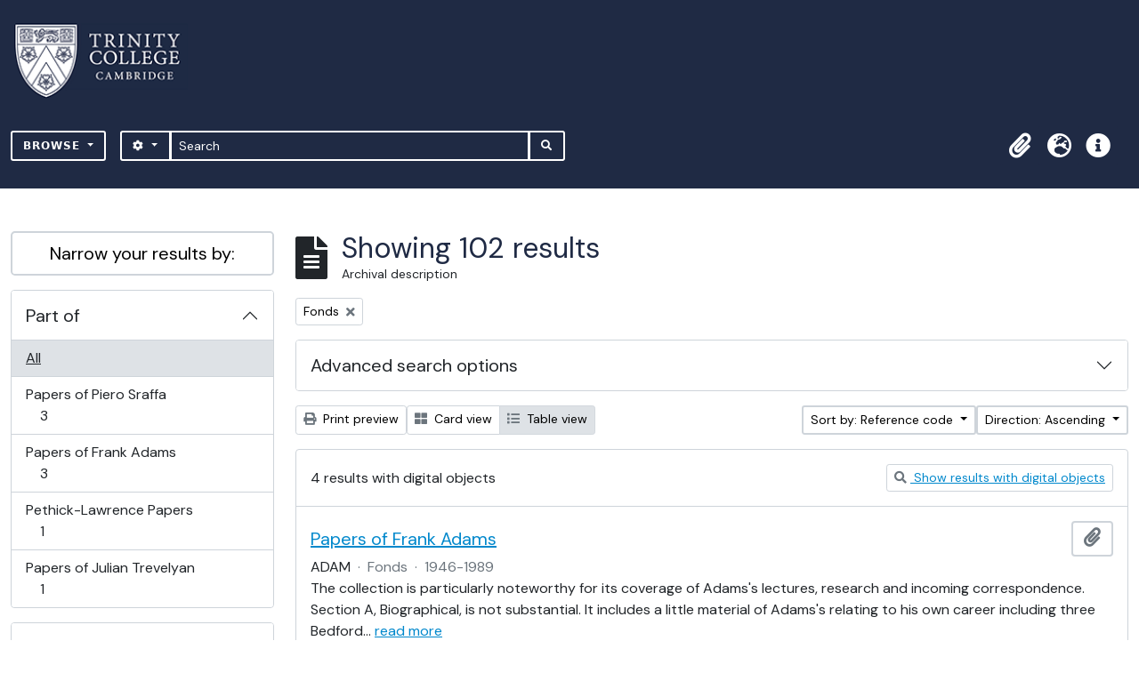

--- FILE ---
content_type: text/html; charset=utf-8
request_url: https://archives.trin.cam.ac.uk/index.php/informationobject/browse?sf_culture=en&levels=227&view=table&sort=referenceCode&topLod=0&sortDir=asc
body_size: 24794
content:

<!DOCTYPE html>
<html lang="en" dir="ltr">
  <head>
    <meta charset="utf-8">
    <meta name="viewport" content="width=device-width, initial-scale=1">
    <title>archives.trin.cam.ac.uk</title>
        <link rel="shortcut icon" href="/favicon.ico">
    <script defer src="/dist/js/vendor.bundle.1697f26639ee588df9ee.js"></script><script defer src="/dist/js/arDominionB5Plugin.bundle.c90c2b41629624ee747a.js"></script><link href="/dist/css/arDominionB5Plugin.bundle.ce989ca7e5901f35d377.css" rel="stylesheet">
        <!-- <script
  src="https://code.jquery.com/jquery-3.7.0.min.js"
  integrity="sha256-2Pmvv0kuTBOenSvLm6bvfBSSHrUJ+3A7x6P5Ebd07/g="
  crossorigin="anonymous"></script> -->
  <link rel="stylesheet" href="/plugins/arDominionB5Plugin/max_files/css/maxstyles.css" />
    <script src="/plugins/arDominionB5Plugin/max_files/js/searchstringsplit.js"></script>
    <script src="/plugins/arDominionB5Plugin/max_files/js/messaging.js"></script>
    
<!-- Global site tag (gtag.js) - Google Analytics goes here -->
<script async src="https://www.googletagmanager.com/gtag/js?id=UA-175155200-2"></script>
<!-- <script type="text/javascript">
  jQuery(document).ready(function() {
    for(var i = 3; i <=8; i++){
      jQuery(":root").find("#action-icons ul li:nth-of-type(" + i + ")").css('display', 'none');
    }
  });
</script> -->

<!-- Google tag (gtag.js) -->
<script async src="https://www.googletagmanager.com/gtag/js?id=G-KJKFW42REE"></script>
<script>
  window.dataLayer = window.dataLayer || [];
  function gtag(){dataLayer.push(arguments);}
  gtag('js', new Date());

  gtag('config', 'G-KJKFW42REE');
</script> 

  </head>
  <body class="d-flex flex-column min-vh-100 informationobject browse">
        <div class="visually-hidden-focusable p-3 border-bottom">
  <a class="btn btn-sm btn-secondary" href="#main-column">
    Skip to main content  </a>
</div>
    



<header id="top-bar" class="navbar navbar-expand-lg navbar-dark bg-dark max-custom-header" role="navigation" aria-label="Main navigation">
  
<div class="container-xxl flex-grow-1 logo-container">

          <a class="navbar-brand d-flex flex-wrap flex-lg-nowrap align-items-center py-0 me-0" href="/index.php/" title="Home" rel="home">
                  <img alt="AtoM logo" class="d-inline-block my-2 me-3" height="35" src="/plugins/arDominionB5Plugin/images/logo.png" />                      </a>
       
    <button class="navbar-toggler atom-btn-secondary my-2 me-1" type="button" data-bs-toggle="collapse" data-bs-target="#navbar-content" aria-controls="navbar-content" aria-expanded="false">
      <span class="navbar-toggler-icon"></span>
      <span class="visually-hidden">Toggle navigation</span>
    </button>
</div>
<div class="container-xxl flex-grow-1">

    <div class="collapse navbar-collapse flex-wrap justify-content-end me-1" id="navbar-content">
      <div class="d-flex flex-wrap flex-lg-nowrap flex-grow-1">
        <div class="dropdown my-2 me-3">
  <button class="btn btn-sm atom-btn-secondary dropdown-toggle" type="button" id="browse-menu" data-bs-toggle="dropdown" aria-expanded="false">
    Browse  </button>
  <ul class="dropdown-menu mt-2" aria-labelledby="browse-menu">
    <li>
      <h6 class="dropdown-header">
        Browse      </h6>
    </li>
                  <li id="node_browseInformationObjects">
          <a class="dropdown-item" href="/index.php/informationobject/browse" title="Collections">Collections</a>        </li>
                        <li id="node_browseActors">
          <a class="dropdown-item" href="/index.php/actor/browse" title="People and organisations">People and organisations</a>        </li>
                        <li id="node_browseDigitalObjects">
          <a class="dropdown-item" href="/index.php/informationobject/browse?view=card&amp;onlyMedia=1&amp;topLod=0" title="Images">Images</a>        </li>
            </ul>
</div>
        <form
  id="search-box"
  class="d-flex flex-grow-1 my-2"
  role="search"
  action="/index.php/informationobject/browse">
  <h2 class="visually-hidden">Search</h2>
  <input type="hidden" name="topLod" value="0">
  <input type="hidden" name="sort" value="relevance">
  <div class="input-group flex-nowrap">
    <button
      id="search-box-options"
      class="btn btn-sm atom-btn-secondary dropdown-toggle"
      type="button"
      data-bs-toggle="dropdown"
      data-bs-auto-close="outside"
  >
      <i class="fas fa-cog" aria-hidden="true"></i>
      <span class="visually-hidden">Search options</span>
    </button>
    <div class="dropdown-menu mt-2" aria-labelledby="search-box-options">
            <a class="dropdown-item" href="/index.php/informationobject/browse?showAdvanced=1&topLod=0">
        Advanced search      </a>
    </div>
    <input
      id="search-box-input"
      class="form-control form-control-sm dropdown-toggle"
      type="search"
      name="query"
      autocomplete="off"
      value=""
      placeholder="Search"
      data-url="/index.php/search/autocomplete"
      data-bs-toggle="dropdown"
      aria-label="Search"
  >
    <ul id="search-box-results" class="dropdown-menu mt-2" aria-labelledby="search-box-input"></ul>
    <button class="btn btn-sm atom-btn-secondary" type="submit">
      <i class="fas fa-search" aria-hidden="true"></i>
      <span class="visually-hidden">Search in browse page</span>
    </button>
  </div>
</form>
      </div>
      <div class="d-flex flex-nowrap flex-column flex-lg-row align-items-strech align-items-lg-center">
        <ul class="navbar-nav mx-lg-2">
                    <li class="nav-item dropdown d-flex flex-column">
  <a
    class="nav-link dropdown-toggle d-flex align-items-center p-0"
    href="#"
    id="clipboard-menu"
    role="button"
    data-bs-toggle="dropdown"
    aria-expanded="false"
    data-total-count-label="records added"
    data-alert-close="Close"
    data-load-alert-message="There was an error loading the clipboard content."
    data-export-alert-message="The clipboard is empty for this entity type."
    data-export-check-url="/index.php/clipboard/exportCheck"
    data-delete-alert-message="Note: clipboard items unclipped in this page will be removed from the clipboard when the page is refreshed. You can re-select them now, or reload the page to remove them completely. Using the sort or print preview buttons will also cause a page reload - so anything currently deselected will be lost!">
    <i
      class="fas fa-2x fa-fw fa-paperclip px-0 px-lg-2 py-2"
      data-bs-toggle="tooltip"
      data-bs-placement="bottom"
      data-bs-custom-class="d-none d-lg-block"
      title="Clipboard"
      aria-hidden="true">
    </i>
    <span class="d-lg-none mx-1" aria-hidden="true">
      Clipboard    </span>
    <span class="visually-hidden">
      Clipboard    </span>
  </a>
  <ul class="dropdown-menu dropdown-menu-end mb-2" aria-labelledby="clipboard-menu">
    <li>
      <h6 class="dropdown-header">
        Clipboard      </h6>
    </li>
    <li class="text-muted text-nowrap px-3 pb-2">
      <span
        id="counts-block"
        data-information-object-label="Archival description"
        data-actor-object-label="Authority record"
        data-repository-object-label="Archival institution">
      </span>
    </li>
                  <li id="node_clearClipboard">
          <a class="dropdown-item" href="/index.php/" title="Clear all selections">Clear all selections</a>        </li>
                        <li id="node_goToClipboard">
          <a class="dropdown-item" href="/index.php/clipboard/view" title="Go to clipboard">Go to clipboard</a>        </li>
                        <li id="node_loadClipboard">
          <a class="dropdown-item" href="/index.php/clipboard/load" title="Load clipboard">Load clipboard</a>        </li>
                        <li id="node_saveClipboard">
          <a class="dropdown-item" href="/index.php/clipboard/save" title="Save clipboard">Save clipboard</a>        </li>
            </ul>
</li>
                      <li class="nav-item dropdown d-flex flex-column">
  <a
    class="nav-link dropdown-toggle d-flex align-items-center p-0"
    href="#"
    id="language-menu"
    role="button"
    data-bs-toggle="dropdown"
    aria-expanded="false">
    <i
      class="fas fa-2x fa-fw fa-globe-europe px-0 px-lg-2 py-2"
      data-bs-toggle="tooltip"
      data-bs-placement="bottom"
      data-bs-custom-class="d-none d-lg-block"
      title="Language"
      aria-hidden="true">
    </i>
    <span class="d-lg-none mx-1" aria-hidden="true">
      Language    </span>
    <span class="visually-hidden">
      Language    </span>  
  </a>
  <ul class="dropdown-menu dropdown-menu-end mb-2" aria-labelledby="language-menu">
    <li>
      <h6 class="dropdown-header">
        Language      </h6>
    </li>
          <li>
        <a class="dropdown-item" href="/index.php/informationobject/browse?sf_culture=en&amp;levels=227&amp;view=table&amp;sort=referenceCode&amp;topLod=0&amp;sortDir=asc" title="English">English</a>      </li>
          <li>
        <a class="dropdown-item" href="/index.php/informationobject/browse?sf_culture=fr&amp;levels=227&amp;view=table&amp;sort=referenceCode&amp;topLod=0&amp;sortDir=asc" title="Français">Français</a>      </li>
          <li>
        <a class="dropdown-item" href="/index.php/informationobject/browse?sf_culture=es&amp;levels=227&amp;view=table&amp;sort=referenceCode&amp;topLod=0&amp;sortDir=asc" title="Español">Español</a>      </li>
          <li>
        <a class="dropdown-item" href="/index.php/informationobject/browse?sf_culture=nl&amp;levels=227&amp;view=table&amp;sort=referenceCode&amp;topLod=0&amp;sortDir=asc" title="Nederlands">Nederlands</a>      </li>
          <li>
        <a class="dropdown-item" href="/index.php/informationobject/browse?sf_culture=pt&amp;levels=227&amp;view=table&amp;sort=referenceCode&amp;topLod=0&amp;sortDir=asc" title="Português">Português</a>      </li>
      </ul>
</li>
                    <li class="nav-item dropdown d-flex flex-column">
  <a
    class="nav-link dropdown-toggle d-flex align-items-center p-0"
    href="#"
    id="quick-links-menu"
    role="button"
    data-bs-toggle="dropdown"
    aria-expanded="false">
    <i
      class="fas fa-2x fa-fw fa-info-circle px-0 px-lg-2 py-2"
      data-bs-toggle="tooltip"
      data-bs-placement="bottom"
      data-bs-custom-class="d-none d-lg-block"
      title="Quick links"
      aria-hidden="true">
    </i>
    <span class="d-lg-none mx-1" aria-hidden="true">
      Quick links    </span> 
    <span class="visually-hidden">
      Quick links    </span>
  </a>
  <ul class="dropdown-menu dropdown-menu-end mb-2" aria-labelledby="quick-links-menu">
    <li>
      <h6 class="dropdown-header">
        Quick links      </h6>
    </li>
                  <li id="node_home">
          <a class="dropdown-item" href="/index.php/" title="Home">Home</a>        </li>
                        <li id="node_about">
          <a class="dropdown-item" href="/index.php/about" title="About">About</a>        </li>
                        <li id="node_help">
          <a class="dropdown-item" href="http://docs.accesstomemory.org/" title="Help">Help</a>        </li>
                                                      <li id="node_Test">
          <a class="dropdown-item" href="/index.php/test" title="Test">Test</a>        </li>
                        <li id="node_privacy">
          <a class="dropdown-item" href="/index.php/privacy" title="Privacy Policy">Privacy Policy</a>        </li>
                        <li id="node_Introduction to the Catalogue">
          <a class="dropdown-item" href="/index.php/introduction-to-catalogue" title="Introduction">Introduction</a>        </li>
                        <li id="node_Overview">
          <a class="dropdown-item" href="/index.php/overview" title="Overview">Overview</a>        </li>
                        <li id="node_List of Modern Manuscript Collections">
          <a class="dropdown-item" href="/index.php/list-of-collections" title="List of Collections">List of Collections</a>        </li>
                        <li id="node_Navigating and Searching the Catalogue">
          <a class="dropdown-item" href="https://archives.trin.cam.ac.uk/index.php/how-to-search" title="Navigating and Searching">Navigating and Searching</a>        </li>
                        <li id="node_Notes on Referencing">
          <a class="dropdown-item" href="/index.php/referencing" title="Referencing">Referencing</a>        </li>
                        <li id="node_Featured Items">
          <a class="dropdown-item" href="https://archives.trin.cam.ac.uk/index.php/feature" title="Featured Items">Featured Items</a>        </li>
                        <li id="node_Indexing Terms">
          <a class="dropdown-item" href="/index.php/index-terms" title="Indexing Terms">Indexing Terms</a>        </li>
            </ul>
</li>
        </ul>
                  </div>
    </div>
  </div>
</header>

  <div class="bg-secondary text-white max_front-page__header-secondary">
    <div class="container-xl py-1">
      Archive Site Trinity College Cambridge    </div>
  </div>
    

<div id="wrapper" class="container-xxl pt-3 flex-grow-1 max-2-col">
            <div class="row">
    <div id="sidebar" class="col-md-3">
      
    <h2 class="d-grid">
      <button
        class="btn btn-lg atom-btn-white collapsed text-wrap"
        type="button"
        data-bs-toggle="collapse"
        data-bs-target="#collapse-aggregations"
        aria-expanded="false"
        aria-controls="collapse-aggregations">
        Narrow your results by:      </button>
    </h2>

    <div class="collapse" id="collapse-aggregations">

      
        
      

<div class="accordion mb-3">
  <div class="accordion-item aggregation">
    <h2 class="accordion-header" id="heading-collection">
      <button
        class="accordion-button collapsed"
        type="button"
        data-bs-toggle="collapse"
        data-bs-target="#collapse-collection"
        aria-expanded="false"
        aria-controls="collapse-collection">
        Part of      </button>
    </h2>
    <div
      id="collapse-collection"
      class="accordion-collapse collapse list-group list-group-flush"
      aria-labelledby="heading-collection">
      
              <a class="list-group-item list-group-item-action d-flex justify-content-between align-items-center active text-decoration-underline" href="/index.php/informationobject/browse?sf_culture=en&amp;levels=227&amp;view=table&amp;sort=referenceCode&amp;topLod=0&amp;sortDir=asc" title="All">All</a>          
              
        <a class="list-group-item list-group-item-action d-flex justify-content-between align-items-center text-break" href="/index.php/informationobject/browse?collection=2672&amp;sf_culture=en&amp;levels=227&amp;view=table&amp;sort=referenceCode&amp;topLod=0&amp;sortDir=asc" title="Papers of Piero Sraffa, 3 results3">Papers of Piero Sraffa<span class="visually-hidden">, 3 results</span><span aria-hidden="true" class="ms-3 text-nowrap">3</span></a>              
        <a class="list-group-item list-group-item-action d-flex justify-content-between align-items-center text-break" href="/index.php/informationobject/browse?collection=179444&amp;sf_culture=en&amp;levels=227&amp;view=table&amp;sort=referenceCode&amp;topLod=0&amp;sortDir=asc" title="Papers of Frank Adams, 3 results3">Papers of Frank Adams<span class="visually-hidden">, 3 results</span><span aria-hidden="true" class="ms-3 text-nowrap">3</span></a>              
        <a class="list-group-item list-group-item-action d-flex justify-content-between align-items-center text-break" href="/index.php/informationobject/browse?collection=99444&amp;sf_culture=en&amp;levels=227&amp;view=table&amp;sort=referenceCode&amp;topLod=0&amp;sortDir=asc" title="Pethick-Lawrence Papers, 1 results1">Pethick-Lawrence Papers<span class="visually-hidden">, 1 results</span><span aria-hidden="true" class="ms-3 text-nowrap">1</span></a>              
        <a class="list-group-item list-group-item-action d-flex justify-content-between align-items-center text-break" href="/index.php/informationobject/browse?collection=172250&amp;sf_culture=en&amp;levels=227&amp;view=table&amp;sort=referenceCode&amp;topLod=0&amp;sortDir=asc" title="Papers of Julian Trevelyan, 1 results1">Papers of Julian Trevelyan<span class="visually-hidden">, 1 results</span><span aria-hidden="true" class="ms-3 text-nowrap">1</span></a>          </div>
  </div>
</div>

      
      

<div class="accordion mb-3">
  <div class="accordion-item aggregation">
    <h2 class="accordion-header" id="heading-creators">
      <button
        class="accordion-button collapsed"
        type="button"
        data-bs-toggle="collapse"
        data-bs-target="#collapse-creators"
        aria-expanded="false"
        aria-controls="collapse-creators">
        Creator      </button>
    </h2>
    <div
      id="collapse-creators"
      class="accordion-collapse collapse list-group list-group-flush"
      aria-labelledby="heading-creators">
      
              <a class="list-group-item list-group-item-action d-flex justify-content-between align-items-center active text-decoration-underline" href="/index.php/informationobject/browse?sf_culture=en&amp;levels=227&amp;view=table&amp;sort=referenceCode&amp;topLod=0&amp;sortDir=asc" title="All">All</a>          
              
        <a class="list-group-item list-group-item-action d-flex justify-content-between align-items-center text-break" href="/index.php/informationobject/browse?creators=35260&amp;sf_culture=en&amp;levels=227&amp;view=table&amp;sort=referenceCode&amp;topLod=0&amp;sortDir=asc" title="Trinity College Library, Cambridge, 8 results8">Trinity College Library, Cambridge<span class="visually-hidden">, 8 results</span><span aria-hidden="true" class="ms-3 text-nowrap">8</span></a>              
        <a class="list-group-item list-group-item-action d-flex justify-content-between align-items-center text-break" href="/index.php/informationobject/browse?creators=5845&amp;sf_culture=en&amp;levels=227&amp;view=table&amp;sort=referenceCode&amp;topLod=0&amp;sortDir=asc" title="Thomson, Sir Joseph John (1856-1940), knight, physicist, 3 results3">Thomson, Sir Joseph John (1856-1940), knight, physicist<span class="visually-hidden">, 3 results</span><span aria-hidden="true" class="ms-3 text-nowrap">3</span></a>              
        <a class="list-group-item list-group-item-action d-flex justify-content-between align-items-center text-break" href="/index.php/informationobject/browse?creators=8290&amp;sf_culture=en&amp;levels=227&amp;view=table&amp;sort=referenceCode&amp;topLod=0&amp;sortDir=asc" title="Bell, Arthur Clive Heward (1881-1964), art critic and writer, 2 results2">Bell, Arthur Clive Heward (1881-1964), art critic and writer<span class="visually-hidden">, 2 results</span><span aria-hidden="true" class="ms-3 text-nowrap">2</span></a>              
        <a class="list-group-item list-group-item-action d-flex justify-content-between align-items-center text-break" href="/index.php/informationobject/browse?creators=9637&amp;sf_culture=en&amp;levels=227&amp;view=table&amp;sort=referenceCode&amp;topLod=0&amp;sortDir=asc" title="Montagu, Edwin Samuel (1879-1924), politician, 2 results2">Montagu, Edwin Samuel (1879-1924), politician<span class="visually-hidden">, 2 results</span><span aria-hidden="true" class="ms-3 text-nowrap">2</span></a>              
        <a class="list-group-item list-group-item-action d-flex justify-content-between align-items-center text-break" href="/index.php/informationobject/browse?creators=20133&amp;sf_culture=en&amp;levels=227&amp;view=table&amp;sort=referenceCode&amp;topLod=0&amp;sortDir=asc" title="Broad, Charlie Dunbar (1887-1971), philosopher, 2 results2">Broad, Charlie Dunbar (1887-1971), philosopher<span class="visually-hidden">, 2 results</span><span aria-hidden="true" class="ms-3 text-nowrap">2</span></a>              
        <a class="list-group-item list-group-item-action d-flex justify-content-between align-items-center text-break" href="/index.php/informationobject/browse?creators=49427&amp;sf_culture=en&amp;levels=227&amp;view=table&amp;sort=referenceCode&amp;topLod=0&amp;sortDir=asc" title="Peacock, George (1791-1858), mathematician and university reformer, 2 results2">Peacock, George (1791-1858), mathematician and university reformer<span class="visually-hidden">, 2 results</span><span aria-hidden="true" class="ms-3 text-nowrap">2</span></a>              
        <a class="list-group-item list-group-item-action d-flex justify-content-between align-items-center text-break" href="/index.php/informationobject/browse?creators=452&amp;sf_culture=en&amp;levels=227&amp;view=table&amp;sort=referenceCode&amp;topLod=0&amp;sortDir=asc" title="Trevelyan, Robert Calverley (1872-1951), poet, dramatist, and translator, 1 results1">Trevelyan, Robert Calverley (1872-1951), poet, dramatist, and translator<span class="visually-hidden">, 1 results</span><span aria-hidden="true" class="ms-3 text-nowrap">1</span></a>              
        <a class="list-group-item list-group-item-action d-flex justify-content-between align-items-center text-break" href="/index.php/informationobject/browse?creators=460&amp;sf_culture=en&amp;levels=227&amp;view=table&amp;sort=referenceCode&amp;topLod=0&amp;sortDir=asc" title="Smith, James (1904-1972), literary critic, 1 results1">Smith, James (1904-1972), literary critic<span class="visually-hidden">, 1 results</span><span aria-hidden="true" class="ms-3 text-nowrap">1</span></a>              
        <a class="list-group-item list-group-item-action d-flex justify-content-between align-items-center text-break" href="/index.php/informationobject/browse?creators=514&amp;sf_culture=en&amp;levels=227&amp;view=table&amp;sort=referenceCode&amp;topLod=0&amp;sortDir=asc" title="Cornford, Francis Macdonald (1874-1943), classical scholar, 1 results1">Cornford, Francis Macdonald (1874-1943), classical scholar<span class="visually-hidden">, 1 results</span><span aria-hidden="true" class="ms-3 text-nowrap">1</span></a>              
        <a class="list-group-item list-group-item-action d-flex justify-content-between align-items-center text-break" href="/index.php/informationobject/browse?creators=1599&amp;sf_culture=en&amp;levels=227&amp;view=table&amp;sort=referenceCode&amp;topLod=0&amp;sortDir=asc" title="Wittgenstein, Ludwig Josef Johann (1889-1951), philosopher, 1 results1">Wittgenstein, Ludwig Josef Johann (1889-1951), philosopher<span class="visually-hidden">, 1 results</span><span aria-hidden="true" class="ms-3 text-nowrap">1</span></a>          </div>
  </div>
</div>

      

<div class="accordion mb-3">
  <div class="accordion-item aggregation">
    <h2 class="accordion-header" id="heading-names">
      <button
        class="accordion-button collapsed"
        type="button"
        data-bs-toggle="collapse"
        data-bs-target="#collapse-names"
        aria-expanded="false"
        aria-controls="collapse-names">
        Name      </button>
    </h2>
    <div
      id="collapse-names"
      class="accordion-collapse collapse list-group list-group-flush"
      aria-labelledby="heading-names">
      
              <a class="list-group-item list-group-item-action d-flex justify-content-between align-items-center active text-decoration-underline" href="/index.php/informationobject/browse?sf_culture=en&amp;levels=227&amp;view=table&amp;sort=referenceCode&amp;topLod=0&amp;sortDir=asc" title="All">All</a>          
              
        <a class="list-group-item list-group-item-action d-flex justify-content-between align-items-center text-break" href="/index.php/informationobject/browse?names=2277&amp;sf_culture=en&amp;levels=227&amp;view=table&amp;sort=referenceCode&amp;topLod=0&amp;sortDir=asc" title="Hardy, Godfrey Harold (1877-1947), mathematician, 2 results2">Hardy, Godfrey Harold (1877-1947), mathematician<span class="visually-hidden">, 2 results</span><span aria-hidden="true" class="ms-3 text-nowrap">2</span></a>              
        <a class="list-group-item list-group-item-action d-flex justify-content-between align-items-center text-break" href="/index.php/informationobject/browse?names=3639&amp;sf_culture=en&amp;levels=227&amp;view=table&amp;sort=referenceCode&amp;topLod=0&amp;sortDir=asc" title="Trevelyan, George Macaulay (1876-1962), historian, public educator, and conservationist, 2 results2">Trevelyan, George Macaulay (1876-1962), historian, public educator, and conservationist<span class="visually-hidden">, 2 results</span><span aria-hidden="true" class="ms-3 text-nowrap">2</span></a>              
        <a class="list-group-item list-group-item-action d-flex justify-content-between align-items-center text-break" href="/index.php/informationobject/browse?names=1599&amp;sf_culture=en&amp;levels=227&amp;view=table&amp;sort=referenceCode&amp;topLod=0&amp;sortDir=asc" title="Wittgenstein, Ludwig Josef Johann (1889-1951), philosopher, 1 results1">Wittgenstein, Ludwig Josef Johann (1889-1951), philosopher<span class="visually-hidden">, 1 results</span><span aria-hidden="true" class="ms-3 text-nowrap">1</span></a>              
        <a class="list-group-item list-group-item-action d-flex justify-content-between align-items-center text-break" href="/index.php/informationobject/browse?names=2651&amp;sf_culture=en&amp;levels=227&amp;view=table&amp;sort=referenceCode&amp;topLod=0&amp;sortDir=asc" title="Housman, Alfred Edward (1859-1936), poet and classical scholar, 1 results1">Housman, Alfred Edward (1859-1936), poet and classical scholar<span class="visually-hidden">, 1 results</span><span aria-hidden="true" class="ms-3 text-nowrap">1</span></a>              
        <a class="list-group-item list-group-item-action d-flex justify-content-between align-items-center text-break" href="/index.php/informationobject/browse?names=2655&amp;sf_culture=en&amp;levels=227&amp;view=table&amp;sort=referenceCode&amp;topLod=0&amp;sortDir=asc" title="Littlewood, John Edensor (1885–1977), mathematician, 1 results1">Littlewood, John Edensor (1885–1977), mathematician<span class="visually-hidden">, 1 results</span><span aria-hidden="true" class="ms-3 text-nowrap">1</span></a>              
        <a class="list-group-item list-group-item-action d-flex justify-content-between align-items-center text-break" href="/index.php/informationobject/browse?names=5845&amp;sf_culture=en&amp;levels=227&amp;view=table&amp;sort=referenceCode&amp;topLod=0&amp;sortDir=asc" title="Thomson, Sir Joseph John (1856-1940), knight, physicist, 1 results1">Thomson, Sir Joseph John (1856-1940), knight, physicist<span class="visually-hidden">, 1 results</span><span aria-hidden="true" class="ms-3 text-nowrap">1</span></a>              
        <a class="list-group-item list-group-item-action d-flex justify-content-between align-items-center text-break" href="/index.php/informationobject/browse?names=6071&amp;sf_culture=en&amp;levels=227&amp;view=table&amp;sort=referenceCode&amp;topLod=0&amp;sortDir=asc" title="Russell, Bertrand Arthur William (1872-1970), 3rd Earl Russell, philosopher, journalist, and political campaigner, 1 results1">Russell, Bertrand Arthur William (1872-1970), 3rd Earl Russell, philosopher, journalist, and political campaigner<span class="visually-hidden">, 1 results</span><span aria-hidden="true" class="ms-3 text-nowrap">1</span></a>              
        <a class="list-group-item list-group-item-action d-flex justify-content-between align-items-center text-break" href="/index.php/informationobject/browse?names=8188&amp;sf_culture=en&amp;levels=227&amp;view=table&amp;sort=referenceCode&amp;topLod=0&amp;sortDir=asc" title="Shakespeare, William (1564-1616), playwright and poet, 1 results1">Shakespeare, William (1564-1616), playwright and poet<span class="visually-hidden">, 1 results</span><span aria-hidden="true" class="ms-3 text-nowrap">1</span></a>              
        <a class="list-group-item list-group-item-action d-flex justify-content-between align-items-center text-break" href="/index.php/informationobject/browse?names=8417&amp;sf_culture=en&amp;levels=227&amp;view=table&amp;sort=referenceCode&amp;topLod=0&amp;sortDir=asc" title="Milnes, Richard Monckton (1809-1885), 1st Baron Houghton, author and politician, 1 results1">Milnes, Richard Monckton (1809-1885), 1st Baron Houghton, author and politician<span class="visually-hidden">, 1 results</span><span aria-hidden="true" class="ms-3 text-nowrap">1</span></a>              
        <a class="list-group-item list-group-item-action d-flex justify-content-between align-items-center text-break" href="/index.php/informationobject/browse?names=9681&amp;sf_culture=en&amp;levels=227&amp;view=table&amp;sort=referenceCode&amp;topLod=0&amp;sortDir=asc" title="Runciman, Walter (1870-1949), 1st Viscount Runciman of Doxford, politician, 1 results1">Runciman, Walter (1870-1949), 1st Viscount Runciman of Doxford, politician<span class="visually-hidden">, 1 results</span><span aria-hidden="true" class="ms-3 text-nowrap">1</span></a>          </div>
  </div>
</div>

        
        
        
      

<div class="accordion mb-3">
  <div class="accordion-item aggregation">
    <h2 class="accordion-header" id="heading-levels">
      <button
        class="accordion-button"
        type="button"
        data-bs-toggle="collapse"
        data-bs-target="#collapse-levels"
        aria-expanded="true"
        aria-controls="collapse-levels">
        Level of description      </button>
    </h2>
    <div
      id="collapse-levels"
      class="accordion-collapse collapse show list-group list-group-flush"
      aria-labelledby="heading-levels">
      
              <a class="list-group-item list-group-item-action d-flex justify-content-between align-items-center" href="/index.php/informationobject/browse?sf_culture=en&amp;view=table&amp;sort=referenceCode&amp;topLod=0&amp;sortDir=asc" title="All">All</a>          
              
        <a class="list-group-item list-group-item-action d-flex justify-content-between align-items-center text-break active text-decoration-underline" href="/index.php/informationobject/browse?levels=227&amp;sf_culture=en&amp;view=table&amp;sort=referenceCode&amp;topLod=0&amp;sortDir=asc" title="Fonds, 102 results102">Fonds<span class="visually-hidden">, 102 results</span><span aria-hidden="true" class="ms-3 text-nowrap">102</span></a>          </div>
  </div>
</div>

      

<div class="accordion mb-3">
  <div class="accordion-item aggregation">
    <h2 class="accordion-header" id="heading-mediatypes">
      <button
        class="accordion-button collapsed"
        type="button"
        data-bs-toggle="collapse"
        data-bs-target="#collapse-mediatypes"
        aria-expanded="false"
        aria-controls="collapse-mediatypes">
        Media type      </button>
    </h2>
    <div
      id="collapse-mediatypes"
      class="accordion-collapse collapse list-group list-group-flush"
      aria-labelledby="heading-mediatypes">
      
              <a class="list-group-item list-group-item-action d-flex justify-content-between align-items-center active text-decoration-underline" href="/index.php/informationobject/browse?sf_culture=en&amp;levels=227&amp;view=table&amp;sort=referenceCode&amp;topLod=0&amp;sortDir=asc" title="All">All</a>          
              
        <a class="list-group-item list-group-item-action d-flex justify-content-between align-items-center text-break" href="/index.php/informationobject/browse?mediatypes=136&amp;sf_culture=en&amp;levels=227&amp;view=table&amp;sort=referenceCode&amp;topLod=0&amp;sortDir=asc" title="Image, 2 results2">Image<span class="visually-hidden">, 2 results</span><span aria-hidden="true" class="ms-3 text-nowrap">2</span></a>              
        <a class="list-group-item list-group-item-action d-flex justify-content-between align-items-center text-break" href="/index.php/informationobject/browse?mediatypes=137&amp;sf_culture=en&amp;levels=227&amp;view=table&amp;sort=referenceCode&amp;topLod=0&amp;sortDir=asc" title="Text, 2 results2">Text<span class="visually-hidden">, 2 results</span><span aria-hidden="true" class="ms-3 text-nowrap">2</span></a>          </div>
  </div>
</div>

    </div>

      </div>
    <div id="main-column" role="main" class="col-md-9">
        
  <div class="multiline-header d-flex align-items-center mb-3">
    <i class="fas fa-3x fa-file-alt me-3" aria-hidden="true"></i>
    <div class="d-flex flex-column">
      <h1 class="mb-0" aria-describedby="heading-label">
                  Showing 102 results              </h1>
      <span class="small" id="heading-label">
        Archival description      </span>
    </div>
  </div>
        <div class="d-flex flex-wrap gap-2">
    
                <a 
  href="/index.php/informationobject/browse?sf_culture=en&view=table&sort=referenceCode&topLod=0&sortDir=asc"
  class="btn btn-sm atom-btn-white align-self-start mw-100 filter-tag d-flex">
  <span class="visually-hidden">
    Remove filter:  </span>
  <span class="text-truncate d-inline-block">
    Fonds  </span>
  <i aria-hidden="true" class="fas fa-times ms-2 align-self-center"></i>
</a>
                    </div>

      
  <div class="accordion mb-3 adv-search" role="search">
  <div class="accordion-item">
    <h2 class="accordion-header" id="heading-adv-search">
      <button class="accordion-button collapsed" type="button" data-bs-toggle="collapse" data-bs-target="#collapse-adv-search" aria-expanded="false" aria-controls="collapse-adv-search" data-cy="advanced-search-toggle">
        Advanced search options      </button>
    </h2>
    <div id="collapse-adv-search" class="accordion-collapse collapse" aria-labelledby="heading-adv-search">
      <div class="accordion-body">
        <form name="advanced-search-form" method="get" action="/index.php/informationobject/browse">
                      <input type="hidden" name="view" value="table"/>
                      <input type="hidden" name="sort" value="referenceCode"/>
          
          <h5>Find results with:</h5>

          <div class="criteria mb-4">

            
              
            
            
            <div class="criterion row align-items-center">

              <div class="col-xl-auto mb-3 adv-search-boolean">
                <select class="form-select" name="so0">
                  <option value="and">and</option>
                  <option value="or">or</option>
                  <option value="not">not</option>
                </select>
              </div>

              <div class="col-xl-auto flex-grow-1 mb-3">
                <input class="form-control" type="text" aria-label="Search" placeholder="Search" name="sq0">
              </div>

              <div class="col-xl-auto mb-3 text-center">
                <span class="form-text">in</span>
              </div>

              <div class="col-xl-auto mb-3">
                <select class="form-select" name="sf0">
                                      <option value="">
                      Any field                    </option>
                                      <option value="title">
                      Title                    </option>
                                      <option value="archivalHistory">
                      Archival history                    </option>
                                      <option value="scopeAndContent">
                      Scope and content                    </option>
                                      <option value="extentAndMedium">
                      Extent and medium                    </option>
                                      <option value="subject">
                      Subject access points                    </option>
                                      <option value="name">
                      Name access points                    </option>
                                      <option value="place">
                      Place access points                    </option>
                                      <option value="genre">
                      Genre access points                    </option>
                                      <option value="identifier">
                      Identifier                    </option>
                                      <option value="referenceCode">
                      Reference code                    </option>
                                      <option value="digitalObjectTranscript">
                      Digital object text                    </option>
                                      <option value="creator">
                      Creator                    </option>
                                      <option value="findingAidTranscript">
                      Finding aid text                    </option>
                                      <option value="allExceptFindingAidTranscript">
                      Any field except finding aid text                    </option>
                                  </select>
              </div>

              <div class="col-xl-auto mb-3">
                <a href="#" class="d-none d-xl-block delete-criterion" aria-label="Delete criterion">
                  <i aria-hidden="true" class="fas fa-times text-muted"></i>
                </a>
                <a href="#" class="d-xl-none delete-criterion btn btn-outline-danger w-100 mb-3">
                  Delete criterion                </a>
              </div>

            </div>

            <div class="add-new-criteria mb-3">
              <a id="add-criterion-dropdown-menu" class="btn atom-btn-white dropdown-toggle" href="#" role="button" data-bs-toggle="dropdown" aria-expanded="false">Add new criteria</a>
              <ul class="dropdown-menu mt-2" aria-labelledby="add-criterion-dropdown-menu">
                <li><a class="dropdown-item" href="#" id="add-criterion-and">And</a></li>
                <li><a class="dropdown-item" href="#" id="add-criterion-or">Or</a></li>
                <li><a class="dropdown-item" href="#" id="add-criterion-not">Not</a></li>
              </ul>
            </div>

          </div>

          <h5>Limit results to:</h5>

          <div class="criteria mb-4">

            
            <div class="mb-3"><label class="form-label" for="collection">Top-level description</label><select name="collection" class="form-autocomplete form-control" id="collection">

</select><input class="list" type="hidden" value="/index.php/informationobject/autocomplete?parent=1&filterDrafts=1"></div>
          </div>

          <h5>Filter results by:</h5>

          <div class="criteria mb-4">

            <div class="row">

              
              <div class="col-md-4">
                <div class="mb-3"><label class="form-label" for="levels">Level of description</label><select name="levels" class="form-select" id="levels">
<option value=""></option>
<option value="7715">Class</option>
<option value="229">Collection</option>
<option value="232">File</option>
<option value="227" selected="selected">Fonds</option>
<option value="233">Item</option>
<option value="290">Part</option>
<option value="230">Series</option>
<option value="88727">sub-fonds</option>
<option value="88955">sub-series</option>
<option value="88729">sub-sub-fonds</option>
<option value="89013">sub-sub-series</option>
<option value="228">Subfonds</option>
<option value="231">Subseries</option>
</select></div>              </div>
              

              <div class="col-md-4">
                <div class="mb-3"><label class="form-label" for="onlyMedia">Digital object available</label><select name="onlyMedia" class="form-select" id="onlyMedia">
<option value="" selected="selected"></option>
<option value="1">Yes</option>
<option value="0">No</option>
</select></div>              </div>

                              <div class="col-md-4">
                  <div class="mb-3"><label class="form-label" for="findingAidStatus">Finding aid</label><select name="findingAidStatus" class="form-select" id="findingAidStatus">
<option value="" selected="selected"></option>
<option value="yes">Yes</option>
<option value="no">No</option>
<option value="generated">Generated</option>
<option value="uploaded">Uploaded</option>
</select></div>                </div>
              
            </div>

            <div class="row">

                              <div class="col-md-6">
                  <div class="mb-3"><label class="form-label" for="copyrightStatus">Copyright status</label><select name="copyrightStatus" class="form-select" id="copyrightStatus">
<option value="" selected="selected"></option>
<option value="342">Public domain</option>
<option value="341">Under copyright</option>
<option value="343">Unknown</option>
</select></div>                </div>
              
                              <div class="col-md-6">
                  <div class="mb-3"><label class="form-label" for="materialType">General material designation</label><select name="materialType" class="form-select" id="materialType">
<option value="" selected="selected"></option>
<option value="267">Architectural drawing</option>
<option value="268">Cartographic material</option>
<option value="269">Graphic material</option>
<option value="270">Moving images</option>
<option value="271">Multiple media</option>
<option value="272">Object</option>
<option value="273">Philatelic record</option>
<option value="274">Sound recording</option>
<option value="275">Technical drawing</option>
<option value="276">Textual record</option>
</select></div>                </div>
              
              <fieldset class="col-12">
                <legend class="visually-hidden">Top-level description filter</legend>
                <div class="d-grid d-sm-block">
                  <div class="form-check d-inline-block me-2">
                    <input class="form-check-input" type="radio" name="topLod" id="adv-search-top-lod-1" value="1" >
                    <label class="form-check-label" for="adv-search-top-lod-1">Top-level descriptions</label>
                  </div>
                  <div class="form-check d-inline-block">
                    <input class="form-check-input" type="radio" name="topLod" id="adv-search-top-lod-0" value="0" checked>
                    <label class="form-check-label" for="adv-search-top-lod-0">All descriptions</label>
                  </div>
                </div>
              </fieldset>

            </div>

          </div>

          <h5>Filter by date range:</h5>

          <div class="criteria row mb-2">

            <div class="col-md-4 start-date">
              <div class="mb-3"><label class="form-label" for="startDate">Start</label><input placeholder="YYYY-MM-DD" type="date" name="startDate" class="form-control" id="startDate" /></div>            </div>

            <div class="col-md-4 end-date">
              <div class="mb-3"><label class="form-label" for="endDate">End</label><input placeholder="YYYY-MM-DD" type="date" name="endDate" class="form-control" id="endDate" /></div>            </div>

            <fieldset class="col-md-4 date-type">
              <legend class="fs-6">
                <span>Results</span>
                <button
                  type="button"
                  class="btn btn-link mb-1"
                  data-bs-toggle="tooltip"
                  data-bs-placement="auto"
                  title='Use these options to specify how the date range returns results. "Exact" means that the start and end dates of descriptions returned must fall entirely within the date range entered. "Overlapping" means that any description whose start or end dates touch or overlap the target date range will be returned.'>
                  <i aria-hidden="true" class="fas fa-question-circle text-muted"></i>
                </button>
              </legend>
              <div class="d-grid d-sm-block">
                <div class="form-check d-inline-block me-2">
                  <input class="form-check-input" type="radio" name="rangeType" id="adv-search-date-range-inclusive" value="inclusive" checked>
                  <label class="form-check-label" for="adv-search-date-range-inclusive">Overlapping</label>
                </div>
                <div class="form-check d-inline-block">
                  <input class="form-check-input" type="radio" name="rangeType" id="adv-search-date-range-exact" value="exact" >
                  <label class="form-check-label" for="adv-search-date-range-exact">Exact</label>
                </div>
              </div>
            </fieldset>

          </div>

          <ul class="actions mb-1 nav gap-2 justify-content-center">
            <li><input type="button" class="btn atom-btn-outline-light reset" value="Reset"></li>
            <li><input type="submit" class="btn atom-btn-outline-light" value="Search"></li>
          </ul>

        </form>
      </div>
    </div>
  </div>
</div>

  
    <div class="d-flex flex-wrap gap-2 mb-3">
      <a
  class="btn btn-sm atom-btn-white"
  href="/index.php/informationobject/browse?sf_culture=en&levels=227&view=table&sort=referenceCode&topLod=0&sortDir=asc&media=print">
  <i class="fas fa-print me-1" aria-hidden="true"></i>
  Print preview</a>

      
      
      <div class="btn-group btn-group-sm" role="group" aria-label="View options">
  <a
    class="btn atom-btn-white text-wrap"
        href="/index.php/informationobject/browse?view=card&sf_culture=en&levels=227&sort=referenceCode&topLod=0&sortDir=asc">
    <i class="fas fa-th-large me-1" aria-hidden="true"></i>
    Card view  </a>
  <a
    class="btn atom-btn-white text-wrap active"
    aria-current="page"    href="/index.php/informationobject/browse?view=table&sf_culture=en&levels=227&sort=referenceCode&topLod=0&sortDir=asc">
    <i class="fas fa-list me-1" aria-hidden="true"></i>
    Table view  </a>
</div>

      <div class="d-flex flex-wrap gap-2 ms-auto">
        
<div class="dropdown d-inline-block">
  <button class="btn btn-sm atom-btn-white dropdown-toggle text-wrap" type="button" id="sort-button" data-bs-toggle="dropdown" aria-expanded="false">
    Sort by: Reference code  </button>
  <ul class="dropdown-menu dropdown-menu-end mt-2" aria-labelledby="sort-button">
          <li>
        <a
          href="/index.php/informationobject/browse?sort=lastUpdated&sf_culture=en&levels=227&view=table&topLod=0&sortDir=asc"
          class="dropdown-item">
          Date modified        </a>
      </li>
          <li>
        <a
          href="/index.php/informationobject/browse?sort=alphabetic&sf_culture=en&levels=227&view=table&topLod=0&sortDir=asc"
          class="dropdown-item">
          Title        </a>
      </li>
          <li>
        <a
          href="/index.php/informationobject/browse?sort=relevance&sf_culture=en&levels=227&view=table&topLod=0&sortDir=asc"
          class="dropdown-item">
          Relevance        </a>
      </li>
          <li>
        <a
          href="/index.php/informationobject/browse?sort=identifier&sf_culture=en&levels=227&view=table&topLod=0&sortDir=asc"
          class="dropdown-item">
          Identifier        </a>
      </li>
          <li>
        <a
          href="/index.php/informationobject/browse?sort=referenceCode&sf_culture=en&levels=227&view=table&topLod=0&sortDir=asc"
          class="dropdown-item active">
          Reference code        </a>
      </li>
          <li>
        <a
          href="/index.php/informationobject/browse?sort=startDate&sf_culture=en&levels=227&view=table&topLod=0&sortDir=asc"
          class="dropdown-item">
          Start date        </a>
      </li>
          <li>
        <a
          href="/index.php/informationobject/browse?sort=endDate&sf_culture=en&levels=227&view=table&topLod=0&sortDir=asc"
          class="dropdown-item">
          End date        </a>
      </li>
      </ul>
</div>


<div class="dropdown d-inline-block">
  <button class="btn btn-sm atom-btn-white dropdown-toggle text-wrap" type="button" id="sortDir-button" data-bs-toggle="dropdown" aria-expanded="false">
    Direction: Ascending  </button>
  <ul class="dropdown-menu dropdown-menu-end mt-2" aria-labelledby="sortDir-button">
          <li>
        <a
          href="/index.php/informationobject/browse?sortDir=asc&sf_culture=en&levels=227&view=table&sort=referenceCode&topLod=0"
          class="dropdown-item active">
          Ascending        </a>
      </li>
          <li>
        <a
          href="/index.php/informationobject/browse?sortDir=desc&sf_culture=en&levels=227&view=table&sort=referenceCode&topLod=0"
          class="dropdown-item">
          Descending        </a>
      </li>
      </ul>
</div>
      </div>
    </div>

          <div id="content">
                  <div class="d-grid d-sm-flex gap-2 align-items-center p-3 border-bottom">
            4 results with digital objects                                    <a
              class="btn btn-sm atom-btn-white ms-auto text-wrap"
              href="/index.php/informationobject/browse?sf_culture=en&levels=227&view=table&sort=referenceCode&topLod=0&sortDir=asc&onlyMedia=1">
              <i class="fas fa-search me-1" aria-hidden="true"></i>
              Show results with digital objects            </a>
          </div>
        
              
<article class="search-result row g-0 p-3 border-bottom">
  
  <div class="col-12 d-flex flex-column gap-1">
    <div class="d-flex align-items-center gap-2">
      <a class="h5 mb-0 text-truncate" href="/index.php/catalogue-of-the-papers-and-correspondence-of-john-frank-adams-frs-1930-1989" title="Papers of Frank Adams">Papers of Frank Adams</a>
      <button
  class="btn atom-btn-white ms-auto active-primary clipboard"
  data-clipboard-slug="catalogue-of-the-papers-and-correspondence-of-john-frank-adams-frs-1930-1989"
  data-clipboard-type="informationObject"
  data-tooltip="true"  data-title="Add to clipboard"
  data-alt-title="Remove from clipboard">
  <i class="fas fa-lg fa-paperclip" aria-hidden="true"></i>
  <span class="visually-hidden">
    Add to clipboard  </span>
</button>
    </div>

    <div class="d-flex flex-column gap-2">
      <div class="d-flex flex-column">
        <div class="d-flex flex-wrap">
                                <span class="text-primary">ADAM</span>
                      
                                    <span class="text-muted mx-2"> · </span>
                        <span class="text-muted">
              Fonds            </span>
                      
                                                                <span class="text-muted mx-2"> · </span>
                            <span class="text-muted">
                1946-1989              </span>
                                    
                  </div>

              </div>

              <span class="text-block d-none">
          <p>The collection is particularly noteworthy for its coverage of Adams's lectures, research and incoming correspondence.<br/>Section A, Biographical, is not substantial. It includes a little material of Adams's relating to his own career including three Bedford School notebooks and his PhD thesis, and material assembled by I M James during the preparation of his Royal Society memoir.<br/>Section B, Research, provides extensive documentation of Adams's research from the 1950s until his death. It is presented in an alphabetical sequence arranged by subject title.<br/>Section C, Lectures, is the largest in the collection. Two subsections comprise Adams's lecture notes and other teaching material for courses given at Manchester and Cambridge, and material from conferences and seminars attended by Adams throughout the world including drafts of Adams's contributions and notes of contributions by others. A third subsection consists of Adams's ms notes found in filing cabinet drawers labelled 'Other people's lectures'. It includes notes taken by Adams as an undergraduate at Cambridge in 1949.<br/>Section D, Publications, is very slight. It includes drafts of a few of Adams's scientific papers.<br/>Section E, Correspondence, contains virtually no extended exchanges of correspondence as very few copies of Adams's own letters survive. There is, however, significant correspondence from colleagues such as M F (later Sir Michael) Atiyah, M G Barratt, P J Hilton, I M James and S MacLane, sometimes extending over a period of twenty or thirty years.</p>        </span>
      
              <span class="text-muted">
          Adams, John Frank (1930-1989), mathematician        </span>
          </div>
  </div>
</article>
      
<article class="search-result row g-0 p-3 border-bottom">
  
  <div class="col-12 d-flex flex-column gap-1">
    <div class="d-flex align-items-center gap-2">
      <a class="h5 mb-0 text-truncate" href="/index.php/seminars-1970-1971-4" title="Three sets of Adams's ms notes annotated 'From Seminars '71'.">Three sets of Adams's ms notes annotated 'From Seminars '71'.</a>
      <button
  class="btn atom-btn-white ms-auto active-primary clipboard"
  data-clipboard-slug="seminars-1970-1971-4"
  data-clipboard-type="informationObject"
  data-tooltip="true"  data-title="Add to clipboard"
  data-alt-title="Remove from clipboard">
  <i class="fas fa-lg fa-paperclip" aria-hidden="true"></i>
  <span class="visually-hidden">
    Add to clipboard  </span>
</button>
    </div>

    <div class="d-flex flex-column gap-2">
      <div class="d-flex flex-column">
        <div class="d-flex flex-wrap">
                                <span class="text-primary">ADAM/C/482</span>
                      
                                    <span class="text-muted mx-2"> · </span>
                        <span class="text-muted">
              Fonds            </span>
                      
          
                  </div>

                  <span class="text-muted">
            Part of             <a href="/index.php/catalogue-of-the-papers-and-correspondence-of-john-frank-adams-frs-1930-1989" title="Papers of Frank Adams">Papers of Frank Adams</a>          </span> 
              </div>

              <span class="text-block d-none">
                  </span>
      
          </div>
  </div>
</article>
      
<article class="search-result row g-0 p-3 border-bottom">
  
  <div class="col-12 d-flex flex-column gap-1">
    <div class="d-flex align-items-center gap-2">
      <a class="h5 mb-0 text-truncate" href="/index.php/correspondence-with-s-p-novikov" title="Correspondence with S. P Novikov">Correspondence with S. P Novikov</a>
      <button
  class="btn atom-btn-white ms-auto active-primary clipboard"
  data-clipboard-slug="correspondence-with-s-p-novikov"
  data-clipboard-type="informationObject"
  data-tooltip="true"  data-title="Add to clipboard"
  data-alt-title="Remove from clipboard">
  <i class="fas fa-lg fa-paperclip" aria-hidden="true"></i>
  <span class="visually-hidden">
    Add to clipboard  </span>
</button>
    </div>

    <div class="d-flex flex-column gap-2">
      <div class="d-flex flex-column">
        <div class="d-flex flex-wrap">
                                <span class="text-primary">ADAM/E/182</span>
                      
                                    <span class="text-muted mx-2"> · </span>
                        <span class="text-muted">
              Fonds            </span>
                      
                                                                <span class="text-muted mx-2"> · </span>
                            <span class="text-muted">
                1968–69              </span>
                                    
                  </div>

                  <span class="text-muted">
            Part of             <a href="/index.php/catalogue-of-the-papers-and-correspondence-of-john-frank-adams-frs-1930-1989" title="Papers of Frank Adams">Papers of Frank Adams</a>          </span> 
              </div>

              <span class="text-block d-none">
          <p>Letters in Russian, with English translations by Michael Beresford of the University of Manchester.</p>        </span>
      
          </div>
  </div>
</article>
      
<article class="search-result row g-0 p-3 border-bottom">
  
  <div class="col-12 d-flex flex-column gap-1">
    <div class="d-flex align-items-center gap-2">
      <a class="h5 mb-0 text-truncate" href="/index.php/zachariou-a-6" title="Correspondence with A Zachariou">Correspondence with A Zachariou</a>
      <button
  class="btn atom-btn-white ms-auto active-primary clipboard"
  data-clipboard-slug="zachariou-a-6"
  data-clipboard-type="informationObject"
  data-tooltip="true"  data-title="Add to clipboard"
  data-alt-title="Remove from clipboard">
  <i class="fas fa-lg fa-paperclip" aria-hidden="true"></i>
  <span class="visually-hidden">
    Add to clipboard  </span>
</button>
    </div>

    <div class="d-flex flex-column gap-2">
      <div class="d-flex flex-column">
        <div class="d-flex flex-wrap">
                                <span class="text-primary">ADAM/E/268</span>
                      
                                    <span class="text-muted mx-2"> · </span>
                        <span class="text-muted">
              Fonds            </span>
                      
                                                                <span class="text-muted mx-2"> · </span>
                            <span class="text-muted">
                1972              </span>
                                    
                  </div>

                  <span class="text-muted">
            Part of             <a href="/index.php/catalogue-of-the-papers-and-correspondence-of-john-frank-adams-frs-1930-1989" title="Papers of Frank Adams">Papers of Frank Adams</a>          </span> 
              </div>

              <span class="text-block d-none">
                  </span>
      
          </div>
  </div>
</article>
      
<article class="search-result row g-0 p-3 border-bottom">
  
  <div class="col-12 d-flex flex-column gap-1">
    <div class="d-flex align-items-center gap-2">
      <a class="h5 mb-0 text-truncate" href="/index.php/papers-of-edgar-douglas-adrian-1889-1977-physiologist" title="Papers of Lord Adrian">Papers of Lord Adrian</a>
      <button
  class="btn atom-btn-white ms-auto active-primary clipboard"
  data-clipboard-slug="papers-of-edgar-douglas-adrian-1889-1977-physiologist"
  data-clipboard-type="informationObject"
  data-tooltip="true"  data-title="Add to clipboard"
  data-alt-title="Remove from clipboard">
  <i class="fas fa-lg fa-paperclip" aria-hidden="true"></i>
  <span class="visually-hidden">
    Add to clipboard  </span>
</button>
    </div>

    <div class="d-flex flex-column gap-2">
      <div class="d-flex flex-column">
        <div class="d-flex flex-wrap">
                                <span class="text-primary">ADRN</span>
                      
                                    <span class="text-muted mx-2"> · </span>
                        <span class="text-muted">
              Fonds            </span>
                      
                                                                <span class="text-muted mx-2"> · </span>
                            <span class="text-muted">
                <em>c</em>. 1910-1978              </span>
                                    
                  </div>

              </div>

              <span class="text-block d-none">
          <p>The papers contain faculty and special lectures, academic correspondence, scientific notebooks, letters and papers as Master of Trinity and President of the Royal Society, papers relating to the Natural Sciences Club, papers relating to the Cambridge Post-Expressionist exhibition and the diaries of Hester Adrian.</p>        </span>
      
              <span class="text-muted">
          Adrian, Edgar Douglas (1889-1977), 1st Baron Adrian, physiologist        </span>
          </div>
  </div>
</article>
      
<article class="search-result row g-0 p-3 border-bottom">
  
  <div class="col-12 d-flex flex-column gap-1">
    <div class="d-flex align-items-center gap-2">
      <a class="h5 mb-0 text-truncate" href="/index.php/papers-of-francis-william-aston" title="Papers of Francis Aston">Papers of Francis Aston</a>
      <button
  class="btn atom-btn-white ms-auto active-primary clipboard"
  data-clipboard-slug="papers-of-francis-william-aston"
  data-clipboard-type="informationObject"
  data-tooltip="true"  data-title="Add to clipboard"
  data-alt-title="Remove from clipboard">
  <i class="fas fa-lg fa-paperclip" aria-hidden="true"></i>
  <span class="visually-hidden">
    Add to clipboard  </span>
</button>
    </div>

    <div class="d-flex flex-column gap-2">
      <div class="d-flex flex-column">
        <div class="d-flex flex-wrap">
                                <span class="text-primary">ASTN</span>
                      
                                    <span class="text-muted mx-2"> · </span>
                        <span class="text-muted">
              Fonds            </span>
                      
                                                                <span class="text-muted mx-2"> · </span>
                            <span class="text-muted">
                1920-1942              </span>
                                    
                  </div>

              </div>

              <span class="text-block d-none">
          <p>Writings, printed material, and miscellaneous material relating to both editions of F. W. Aston's 'Isotopes' and both editions of the later revision, 'Mass-spectra and Isotopes'.</p>
<p>The writings include an incomplete[?] draft of the first edition of 'Isotopes' written in Aston's hand [ASTN 1], some pages written on the verso of minutes of the British Association for the Advancement of Science [ca 1920-1923], with related notes and including a postcard from Hugh Frank Newall dated Dec. 193[?] about a reference found in [Antonius] van den Broek [ASTN 1/104]; other drafts are a combination of typescript and printed material with emendations in Aston's hand and that of a typesetter, some of it written on C. P. Snow's letterhead., with original material for the plates and figures [ASTN 2, 4, 7, 8].</p>
<p>Accompanied by printed copies of 'Isotopes' which contain some edits and have been cut up for use in the revision [ASTN 3, 6], and a typescript letter from F. P. Dunn of Edward Arnold Publishers dated Nov. 1923 sending unbound copies of 'Isotopes' for his use [ASTN 5]. Also accompanied by offprints of other works, also with emendations and cut sections [ASTN 9], and a letter from F. A. Towle of the Royal Society in July 1927 returning figures for his Bakerian Lecture [ASTN 10].</p>        </span>
      
              <span class="text-muted">
          Aston, Francis William (1877-1945), physicist        </span>
          </div>
  </div>
</article>
      
<article class="search-result row g-0 p-3 border-bottom">
  
  <div class="col-12 d-flex flex-column gap-1">
    <div class="d-flex align-items-center gap-2">
      <a class="h5 mb-0 text-truncate" href="/index.php/additional-manuscripts-a" title="Additional Manuscripts a">Additional Manuscripts a</a>
      <button
  class="btn atom-btn-white ms-auto active-primary clipboard"
  data-clipboard-slug="additional-manuscripts-a"
  data-clipboard-type="informationObject"
  data-tooltip="true"  data-title="Add to clipboard"
  data-alt-title="Remove from clipboard">
  <i class="fas fa-lg fa-paperclip" aria-hidden="true"></i>
  <span class="visually-hidden">
    Add to clipboard  </span>
</button>
    </div>

    <div class="d-flex flex-column gap-2">
      <div class="d-flex flex-column">
        <div class="d-flex flex-wrap">
                                <span class="text-primary">Add. MS a</span>
                      
                                    <span class="text-muted mx-2"> · </span>
                        <span class="text-muted">
              Fonds            </span>
                      
                                                                <span class="text-muted mx-2"> · </span>
                            <span class="text-muted">
                16th-21st c.              </span>
                                    
                  </div>

              </div>

              <span class="text-block d-none">
          <p>The additional manuscript series are artificial groupings, mostly of single items or very small archival entities, but in some cases large archives have been inserted in these series.</p>        </span>
      
              <span class="text-muted">
          Trinity College Library, Cambridge        </span>
          </div>
  </div>
</article>
      
<article class="search-result row g-0 p-3 border-bottom">
  
  <div class="col-12 d-flex flex-column gap-1">
    <div class="d-flex align-items-center gap-2">
      <a class="h5 mb-0 text-truncate" href="/index.php/additional-manuscripts-b" title="Additional Manuscripts b">Additional Manuscripts b</a>
      <button
  class="btn atom-btn-white ms-auto active-primary clipboard"
  data-clipboard-slug="additional-manuscripts-b"
  data-clipboard-type="informationObject"
  data-tooltip="true"  data-title="Add to clipboard"
  data-alt-title="Remove from clipboard">
  <i class="fas fa-lg fa-paperclip" aria-hidden="true"></i>
  <span class="visually-hidden">
    Add to clipboard  </span>
</button>
    </div>

    <div class="d-flex flex-column gap-2">
      <div class="d-flex flex-column">
        <div class="d-flex flex-wrap">
                                <span class="text-primary">Add. MS b</span>
                      
                                    <span class="text-muted mx-2"> · </span>
                        <span class="text-muted">
              Fonds            </span>
                      
                                                                <span class="text-muted mx-2"> · </span>
                            <span class="text-muted">
                16th-20th c.              </span>
                                    
                  </div>

              </div>

              <span class="text-block d-none">
          <p>The additional manuscript series are artificial groups containing manuscripts from various sources. Most of the contents are single items or small groups, but they include some fairly large personal archives, either arranged in sequence or scattered in various places. See the overview of the collections (<a href="https://archives.trin.cam.ac.uk/index.php/overview">https://archives.trin.cam.ac.uk/index.php/overview</a>).</p>        </span>
      
              <span class="text-muted">
          Trinity College Library, Cambridge        </span>
          </div>
  </div>
</article>
      
<article class="search-result row g-0 p-3 border-bottom">
  
  <div class="col-12 d-flex flex-column gap-1">
    <div class="d-flex align-items-center gap-2">
      <a class="h5 mb-0 text-truncate" href="/index.php/additional-manuscripts-c" title="Additional Manuscripts c">Additional Manuscripts c</a>
      <button
  class="btn atom-btn-white ms-auto active-primary clipboard"
  data-clipboard-slug="additional-manuscripts-c"
  data-clipboard-type="informationObject"
  data-tooltip="true"  data-title="Add to clipboard"
  data-alt-title="Remove from clipboard">
  <i class="fas fa-lg fa-paperclip" aria-hidden="true"></i>
  <span class="visually-hidden">
    Add to clipboard  </span>
</button>
    </div>

    <div class="d-flex flex-column gap-2">
      <div class="d-flex flex-column">
        <div class="d-flex flex-wrap">
                                <span class="text-primary">Add. MS c</span>
                      
                                    <span class="text-muted mx-2"> · </span>
                        <span class="text-muted">
              Fonds            </span>
                      
                                                                <span class="text-muted mx-2"> · </span>
                            <span class="text-muted">
                13th-20th c.              </span>
                                    
                  </div>

              </div>

              <span class="text-block d-none">
          <p>The additional manuscript series are artificial groups containing manuscripts from various sources. Most of the contents are single items or small groups, but they include some fairly large personal archives, either arranged in sequence or scattered in various places. See the overview of the collections (<a href="https://archives.trin.cam.ac.uk/index.php/overview">https://archives.trin.cam.ac.uk/index.php/overview</a>).</p>        </span>
      
              <span class="text-muted">
          Trinity College Library, Cambridge        </span>
          </div>
  </div>
</article>
      
<article class="search-result row g-0 p-3 border-bottom">
  
  <div class="col-12 d-flex flex-column gap-1">
    <div class="d-flex align-items-center gap-2">
      <a class="h5 mb-0 text-truncate" href="/index.php/additional-manuscripts-d" title="Additional Manuscripts d">Additional Manuscripts d</a>
      <button
  class="btn atom-btn-white ms-auto active-primary clipboard"
  data-clipboard-slug="additional-manuscripts-d"
  data-clipboard-type="informationObject"
  data-tooltip="true"  data-title="Add to clipboard"
  data-alt-title="Remove from clipboard">
  <i class="fas fa-lg fa-paperclip" aria-hidden="true"></i>
  <span class="visually-hidden">
    Add to clipboard  </span>
</button>
    </div>

    <div class="d-flex flex-column gap-2">
      <div class="d-flex flex-column">
        <div class="d-flex flex-wrap">
                                <span class="text-primary">Add. MS d</span>
                      
                                    <span class="text-muted mx-2"> · </span>
                        <span class="text-muted">
              Fonds            </span>
                      
                                                                <span class="text-muted mx-2"> · </span>
                            <span class="text-muted">
                18th-20th c.              </span>
                                    
                  </div>

              </div>

              <span class="text-block d-none">
          <p>The additional manuscript series are artificial groups containing manuscripts from various sources. Most of the contents are single items or small groups, but they include some fairly large personal archives, either arranged in sequence or scattered in various places. See the overview of the collections (<a href="https://archives.trin.cam.ac.uk/index.php/overview">https://archives.trin.cam.ac.uk/index.php/overview</a>).</p>        </span>
      
              <span class="text-muted">
          Trinity College Library, Cambridge        </span>
          </div>
  </div>
</article>
      
<article class="search-result row g-0 p-3 border-bottom">
  
  <div class="col-12 d-flex flex-column gap-1">
    <div class="d-flex align-items-center gap-2">
      <a class="h5 mb-0 text-truncate" href="/index.php/additional-visual-materials" title="Additional Visual Materials">Additional Visual Materials</a>
      <button
  class="btn atom-btn-white ms-auto active-primary clipboard"
  data-clipboard-slug="additional-visual-materials"
  data-clipboard-type="informationObject"
  data-tooltip="true"  data-title="Add to clipboard"
  data-alt-title="Remove from clipboard">
  <i class="fas fa-lg fa-paperclip" aria-hidden="true"></i>
  <span class="visually-hidden">
    Add to clipboard  </span>
</button>
    </div>

    <div class="d-flex flex-column gap-2">
      <div class="d-flex flex-column">
        <div class="d-flex flex-wrap">
                                <span class="text-primary">Add. VM</span>
                      
                                    <span class="text-muted mx-2"> · </span>
                        <span class="text-muted">
              Fonds            </span>
                      
                                                                <span class="text-muted mx-2"> · </span>
                            <span class="text-muted">
                17th-20th cent.              </span>
                                    
                  </div>

              </div>

              <span class="text-block d-none">
          <p>This category is comprised of visual materials which are not part of named collections and archives. The materials are primarily prints and photographs and have been arranged into Portraits, Views of Trinity College and Cambridge,  and Albums and mixed collections.</p>        </span>
      
              <span class="text-muted">
          Trinity College Library, Cambridge        </span>
          </div>
  </div>
</article>
      
<article class="search-result row g-0 p-3 border-bottom">
  
  <div class="col-12 d-flex flex-column gap-1">
    <div class="d-flex align-items-center gap-2">
      <a class="h5 mb-0 text-truncate" href="/index.php/papers-of-the-babington-family-of-rothley-temple" title="Papers of the Babington family of Rothley Temple">Papers of the Babington family of Rothley Temple</a>
      <button
  class="btn atom-btn-white ms-auto active-primary clipboard"
  data-clipboard-slug="papers-of-the-babington-family-of-rothley-temple"
  data-clipboard-type="informationObject"
  data-tooltip="true"  data-title="Add to clipboard"
  data-alt-title="Remove from clipboard">
  <i class="fas fa-lg fa-paperclip" aria-hidden="true"></i>
  <span class="visually-hidden">
    Add to clipboard  </span>
</button>
    </div>

    <div class="d-flex flex-column gap-2">
      <div class="d-flex flex-column">
        <div class="d-flex flex-wrap">
                                <span class="text-primary">BABN</span>
                      
                                    <span class="text-muted mx-2"> · </span>
                        <span class="text-muted">
              Fonds            </span>
                      
                                                                <span class="text-muted mx-2"> · </span>
                            <span class="text-muted">
                1788-1921              </span>
                                    
                  </div>

              </div>

              <span class="text-block d-none">
          <p>This archive includes papers (mostly correspondence) of the following. Charles Roos Babington, 1818-1826; George Gisborne Babington, 1809-1837; Jean Babington, 1802-1840; Joseph Babington 1822-1826; Matthew Babington, 1821-1833; Thomas Babington, 1788-1837; Thomas Gisborne Babington, 1809-1834; Colin Macaulay, 1811-1835; Zachary Macaulay, 1791-1835; Sir James Parker, 1818-1857; Margaret Parker, 1820-1843; Mary Lady Parker, 1806-1857; Susan Darroch 1820-1839; Lydia Rose 1803-1844 and Mary Ellen Rose, 1836-1921.</p>
<p>Correspondents include Thomas Babington Macaulay,  Zachary Macaulay and Sir James Parker. The correspondence between Zachary Macaulay and Thomas Babington contains many references to the anti-slavery campaign and its champions including William Wilberforce.</p>        </span>
      
              <span class="text-muted">
          Babington family of Rothley Temple        </span>
          </div>
  </div>
</article>
      
<article class="search-result row g-0 p-3 border-bottom">
  
  <div class="col-12 d-flex flex-column gap-1">
    <div class="d-flex align-items-center gap-2">
      <a class="h5 mb-0 text-truncate" href="/index.php/papers-of-constance-babington-smith" title="Papers of Constance Babington Smith">Papers of Constance Babington Smith</a>
      <button
  class="btn atom-btn-white ms-auto active-primary clipboard"
  data-clipboard-slug="papers-of-constance-babington-smith"
  data-clipboard-type="informationObject"
  data-tooltip="true"  data-title="Add to clipboard"
  data-alt-title="Remove from clipboard">
  <i class="fas fa-lg fa-paperclip" aria-hidden="true"></i>
  <span class="visually-hidden">
    Add to clipboard  </span>
</button>
    </div>

    <div class="d-flex flex-column gap-2">
      <div class="d-flex flex-column">
        <div class="d-flex flex-wrap">
                                <span class="text-primary">BABS</span>
                      
                                    <span class="text-muted mx-2"> · </span>
                        <span class="text-muted">
              Fonds            </span>
                      
                                                                <span class="text-muted mx-2"> · </span>
                            <span class="text-muted">
                20th c.              </span>
                                    
                  </div>

              </div>

              <span class="text-block d-none">
          <p>The papers include personal and professional correspondence; photographs; cuttings of articles and reviews, both by Babington Smith and on her own life and works; texts of talks and addresses given; and poetry. There is a great deal of material relating to her biographies of Amy Johnson, John Masefield, Iulia de Beausobre (Lady Namier), and Margery Blackie. Particularly notable is the material relating to her cousin Rose Macaulay; Babington Smith edited three volumes of Macaulay's letters, as well as writing a biography of her, and the collection includes photographs and other Macaulay family papers. Also well-represented is Babington Smith's interest in Greek Orthodox Christianity, with correspondence, research and religious papers.</p>
<p>See the attached inventory for further details.</p>        </span>
      
              <span class="text-muted">
          Smith, Constance Babington (1912-2000), writer and photographic intelligence interpreter        </span>
          </div>
  </div>
</article>
      
<article class="search-result row g-0 p-3 border-bottom">
  
  <div class="col-12 d-flex flex-column gap-1">
    <div class="d-flex align-items-center gap-2">
      <a class="h5 mb-0 text-truncate" href="/index.php/papers-of-george-kenneth-batchelor-1920-2000-fluid-dynamicist" title="Papers of G. K. Batchelor">Papers of G. K. Batchelor</a>
      <button
  class="btn atom-btn-white ms-auto active-primary clipboard"
  data-clipboard-slug="papers-of-george-kenneth-batchelor-1920-2000-fluid-dynamicist"
  data-clipboard-type="informationObject"
  data-tooltip="true"  data-title="Add to clipboard"
  data-alt-title="Remove from clipboard">
  <i class="fas fa-lg fa-paperclip" aria-hidden="true"></i>
  <span class="visually-hidden">
    Add to clipboard  </span>
</button>
    </div>

    <div class="d-flex flex-column gap-2">
      <div class="d-flex flex-column">
        <div class="d-flex flex-wrap">
                                <span class="text-primary">BACH</span>
                      
                                    <span class="text-muted mx-2"> · </span>
                        <span class="text-muted">
              Fonds            </span>
                      
                                                                <span class="text-muted mx-2"> · </span>
                            <span class="text-muted">
                1940-2010              </span>
                                    
                  </div>

              </div>

              <span class="text-block d-none">
          <p>Most, if not all of Batchelor’s papers were left in his rooms at the Department of Applied Mathematics and Theoretical Physics and transferred after his death to Trinity College Library by Professor Keith Moffatt. His surviving papers reflect his wide professional interests. Section H contains manuscripts and working materials for many of his publications. Section I contains notes on various aspects of his subject which he produced throughout his career, many of which are dated. Section K contains texts of conference and special lecture that he gave (faculty lectures are to be found in section D9). Papers relating to his work at DAMTP are in section D and his copious scientific correspondence in section F</p>        </span>
      
              <span class="text-muted">
          Batchelor, George Keith (1920-2000), fluid dynamicist        </span>
          </div>
  </div>
</article>
      
<article class="search-result row g-0 p-3 border-bottom">
  
  <div class="col-12 d-flex flex-column gap-1">
    <div class="d-flex align-items-center gap-2">
      <a class="h5 mb-0 text-truncate" href="/index.php/papers-of-alan-baker" title="Papers of Alan Baker">Papers of Alan Baker</a>
      <button
  class="btn atom-btn-white ms-auto active-primary clipboard"
  data-clipboard-slug="papers-of-alan-baker"
  data-clipboard-type="informationObject"
  data-tooltip="true"  data-title="Add to clipboard"
  data-alt-title="Remove from clipboard">
  <i class="fas fa-lg fa-paperclip" aria-hidden="true"></i>
  <span class="visually-hidden">
    Add to clipboard  </span>
</button>
    </div>

    <div class="d-flex flex-column gap-2">
      <div class="d-flex flex-column">
        <div class="d-flex flex-wrap">
                                <span class="text-primary">BAKE</span>
                      
                                    <span class="text-muted mx-2"> · </span>
                        <span class="text-muted">
              Fonds            </span>
                      
                                                                <span class="text-muted mx-2"> · </span>
                            <span class="text-muted">
                20th-21st c.              </span>
                                    
                  </div>

              </div>

              <span class="text-block d-none">
          <p>This archive contains Alan Baker's correspondence, writings, lecture notes, honorary certificates, photographs, and Fields Medal.</p>        </span>
      
              <span class="text-muted">
          Baker, Alan (1939-2018) mathematician        </span>
          </div>
  </div>
</article>
      
<article class="search-result row g-0 p-3 border-bottom">
  
  <div class="col-12 d-flex flex-column gap-1">
    <div class="d-flex align-items-center gap-2">
      <a class="h5 mb-0 text-truncate" href="/index.php/papers-of-arthur-clive-heward-bell-1881-1964-art-critic" title="Papers of Clive Bell">Papers of Clive Bell</a>
      <button
  class="btn atom-btn-white ms-auto active-primary clipboard"
  data-clipboard-slug="papers-of-arthur-clive-heward-bell-1881-1964-art-critic"
  data-clipboard-type="informationObject"
  data-tooltip="true"  data-title="Add to clipboard"
  data-alt-title="Remove from clipboard">
  <i class="fas fa-lg fa-paperclip" aria-hidden="true"></i>
  <span class="visually-hidden">
    Add to clipboard  </span>
</button>
    </div>

    <div class="d-flex flex-column gap-2">
      <div class="d-flex flex-column">
        <div class="d-flex flex-wrap">
                                <span class="text-primary">BELL</span>
                      
                                    <span class="text-muted mx-2"> · </span>
                        <span class="text-muted">
              Fonds            </span>
                      
                                                                <span class="text-muted mx-2"> · </span>
                            <span class="text-muted">
                1902-1964              </span>
                                    
                  </div>

              </div>

              <span class="text-block d-none">
          <p>Manuscript and typescript drafts of articles, lectures, correspondence and presscuttings</p>        </span>
      
              <span class="text-muted">
          Bell, Arthur Clive Heward (1881-1964), art critic and writer        </span>
          </div>
  </div>
</article>
      
<article class="search-result row g-0 p-3 border-bottom">
          <div class="col-12 col-lg-3 pb-2 pb-lg-0 pe-lg-3">
      <a href="/index.php/clive-bell-ii">
        <img alt="Papers of Clive Bell, Part II" class="img-thumbnail" src="/uploads/r/null/d/b/9/db989ffd083ee2ef8c23b3c826dda666b45d31f4498b11320391139cbc85aeb6/BElLLIIthmb.jpg" />      </a>
    </div>
  
  <div class="col-12 col-lg-9 d-flex flex-column gap-1">
    <div class="d-flex align-items-center gap-2">
      <a class="h5 mb-0 text-truncate" href="/index.php/clive-bell-ii" title="Papers of Clive Bell, Part II">Papers of Clive Bell, Part II</a>
      <button
  class="btn atom-btn-white ms-auto active-primary clipboard"
  data-clipboard-slug="clive-bell-ii"
  data-clipboard-type="informationObject"
  data-tooltip="true"  data-title="Add to clipboard"
  data-alt-title="Remove from clipboard">
  <i class="fas fa-lg fa-paperclip" aria-hidden="true"></i>
  <span class="visually-hidden">
    Add to clipboard  </span>
</button>
    </div>

    <div class="d-flex flex-column gap-2">
      <div class="d-flex flex-column">
        <div class="d-flex flex-wrap">
                                <span class="text-primary">BELL II</span>
                      
                                    <span class="text-muted mx-2"> · </span>
                        <span class="text-muted">
              Fonds            </span>
                      
                                                                <span class="text-muted mx-2"> · </span>
                            <span class="text-muted">
                1896-1990              </span>
                                    
                  </div>

              </div>

              <span class="text-block d-none">
          <p>A supplementary collection of papers of Clive Bell which contains Bell's appointment diaries from 1913 to 1963 as well as a few literary items and material on the history of the Bell family.</p>        </span>
      
              <span class="text-muted">
          Bell, Arthur Clive Heward (1881-1964), art critic and writer        </span>
          </div>
  </div>
</article>
      
<article class="search-result row g-0 p-3 border-bottom">
  
  <div class="col-12 d-flex flex-column gap-1">
    <div class="d-flex align-items-center gap-2">
      <a class="h5 mb-0 text-truncate" href="/index.php/papers-of-edward-white-benson" title="Papers of Edward White Benson">Papers of Edward White Benson</a>
      <button
  class="btn atom-btn-white ms-auto active-primary clipboard"
  data-clipboard-slug="papers-of-edward-white-benson"
  data-clipboard-type="informationObject"
  data-tooltip="true"  data-title="Add to clipboard"
  data-alt-title="Remove from clipboard">
  <i class="fas fa-lg fa-paperclip" aria-hidden="true"></i>
  <span class="visually-hidden">
    Add to clipboard  </span>
</button>
    </div>

    <div class="d-flex flex-column gap-2">
      <div class="d-flex flex-column">
        <div class="d-flex flex-wrap">
                                <span class="text-primary">BENS</span>
                      
                                    <span class="text-muted mx-2"> · </span>
                        <span class="text-muted">
              Fonds            </span>
                      
                                                                <span class="text-muted mx-2"> · </span>
                            <span class="text-muted">
                1827-20th c.              </span>
                                    
                  </div>

              </div>

              <span class="text-block d-none">
          <p>The archive contains diaries 1850-1896, school and university notebooks, later notebooks on religious matters, official papers 1853-1873, correspondence, copy correspondence [1899] and various other miscellaneous items.</p>        </span>
      
              <span class="text-muted">
          Benson, Edward White (1829-1896), Archbishop of Canterbury        </span>
          </div>
  </div>
</article>
      
<article class="search-result row g-0 p-3 border-bottom">
          <div class="col-12 col-lg-3 pb-2 pb-lg-0 pe-lg-3">
      <a href="/index.php/papers-of-l-s-bosanquet">
        <img alt="Papers of L. S. Bosanquet" class="img-thumbnail" src="/uploads/r/null/c/f/2/cf26d33e46f48c5093d7c321fc71303d0bce02c2a023d99d51aa0620c49fd47f/BOSA_thumb.jpg" />      </a>
    </div>
  
  <div class="col-12 col-lg-9 d-flex flex-column gap-1">
    <div class="d-flex align-items-center gap-2">
      <a class="h5 mb-0 text-truncate" href="/index.php/papers-of-l-s-bosanquet" title="Papers of L. S. Bosanquet">Papers of L. S. Bosanquet</a>
      <button
  class="btn atom-btn-white ms-auto active-primary clipboard"
  data-clipboard-slug="papers-of-l-s-bosanquet"
  data-clipboard-type="informationObject"
  data-tooltip="true"  data-title="Add to clipboard"
  data-alt-title="Remove from clipboard">
  <i class="fas fa-lg fa-paperclip" aria-hidden="true"></i>
  <span class="visually-hidden">
    Add to clipboard  </span>
</button>
    </div>

    <div class="d-flex flex-column gap-2">
      <div class="d-flex flex-column">
        <div class="d-flex flex-wrap">
                                <span class="text-primary">BOSA</span>
                      
                                    <span class="text-muted mx-2"> · </span>
                        <span class="text-muted">
              Fonds            </span>
                      
                                                                <span class="text-muted mx-2"> · </span>
                            <span class="text-muted">
                1938-1983              </span>
                                    
                  </div>

              </div>

              <span class="text-block d-none">
          <p>The collection consists primarily of a long series of research notebooks beginning in 1938 and running through to the early 1970s. Additionally, there are some student notes and notes of G. H. Hardy's lectures, which complement those of Bosanquet's brother-in-law E. H. Linfoot.</p>        </span>
      
              <span class="text-muted">
          Bosanquet, Lancelot Stephen (1903-1984), mathematician        </span>
          </div>
  </div>
</article>
      
<article class="search-result row g-0 p-3 border-bottom">
  
  <div class="col-12 d-flex flex-column gap-1">
    <div class="d-flex align-items-center gap-2">
      <a class="h5 mb-0 text-truncate" href="/index.php/papers-of-henry-arthur-bright" title="Papers of Henry Arthur Bright">Papers of Henry Arthur Bright</a>
      <button
  class="btn atom-btn-white ms-auto active-primary clipboard"
  data-clipboard-slug="papers-of-henry-arthur-bright"
  data-clipboard-type="informationObject"
  data-tooltip="true"  data-title="Add to clipboard"
  data-alt-title="Remove from clipboard">
  <i class="fas fa-lg fa-paperclip" aria-hidden="true"></i>
  <span class="visually-hidden">
    Add to clipboard  </span>
</button>
    </div>

    <div class="d-flex flex-column gap-2">
      <div class="d-flex flex-column">
        <div class="d-flex flex-wrap">
                                <span class="text-primary">BRIG</span>
                      
                                    <span class="text-muted mx-2"> · </span>
                        <span class="text-muted">
              Fonds            </span>
                      
                                                                <span class="text-muted mx-2"> · </span>
                            <span class="text-muted">
                <em>c</em>. 1830-84              </span>
                                    
                  </div>

              </div>

              <span class="text-block d-none">
          <p>The papers consist of over 2000 letters written to Henry Arthur Bright from friends, colleagues, and family members arranged in alphabetical order. Principal correspondents include Robert Brook Aspland, William Robert Brownlow, William Henry Channing, Lord Charlemont, William George Clark, Sir Reginald John Cust, Charles Milnes Gaskell, Lord Houghton (130 letters), Charles Eliot Norton, and Spencer Perceval (b 1828). There are also letters from Hungerford Crewe, and the Hawthorne family, but not Nathaniel himself: Nathaniel Hawthorne's wife Sophia, and children Una and Julian. Letters to Bright's family consist mainly of photocopies.</p>
<p>The last box contains a few miscellaneous items: notes, an essay on ''The Characteristic Difference between Ancient and Modern Civilization' which was awarded the English prize at Trinity College, and a bound volume containing proofs of Lord Houghton's 'Notes on &quot;Endymion&quot;' and Houghton's introduction to the works of Walter Savage Landor in Thomas Humphry Ward's 'The English Poets 1880-1918, Vol. IV, The Nineteenth Centry: Wordsworth to Rossetti', accompanied by a letter and a note from Lord Houghton.</p>        </span>
      
              <span class="text-muted">
          Bright, Henry Arthur (1830-1884), author and merchant        </span>
          </div>
  </div>
</article>
      
<article class="search-result row g-0 p-3 border-bottom">
  
  <div class="col-12 d-flex flex-column gap-1">
    <div class="d-flex align-items-center gap-2">
      <a class="h5 mb-0 text-truncate" href="/index.php/papers-of-charlie-dunbar-broad-1887-1971-philosopher" title="Papers of C. D. Broad, Part I">Papers of C. D. Broad, Part I</a>
      <button
  class="btn atom-btn-white ms-auto active-primary clipboard"
  data-clipboard-slug="papers-of-charlie-dunbar-broad-1887-1971-philosopher"
  data-clipboard-type="informationObject"
  data-tooltip="true"  data-title="Add to clipboard"
  data-alt-title="Remove from clipboard">
  <i class="fas fa-lg fa-paperclip" aria-hidden="true"></i>
  <span class="visually-hidden">
    Add to clipboard  </span>
</button>
    </div>

    <div class="d-flex flex-column gap-2">
      <div class="d-flex flex-column">
        <div class="d-flex flex-wrap">
                                <span class="text-primary">BROD</span>
                      
                                    <span class="text-muted mx-2"> · </span>
                        <span class="text-muted">
              Fonds            </span>
                      
                                                                <span class="text-muted mx-2"> · </span>
                            <span class="text-muted">
                1903-71              </span>
                                    
                  </div>

              </div>

              <span class="text-block d-none">
          <p>Although there is some useful autobiographical material including diaries and family correspondence among the papers, the bulk of the material relates to Broad's working life. The detailed faculty lectures, many of which were later published, are preserved as are other lectures that Broad gave from time to time. Notes of the works of others are also among the papers, with Broad's comments, but little of Broad's own notes in preparation for his lectures and publications survive. There are also eight undated notebooks on subjects related to psychical research. Additionally, there are a few classical papers of Arthur Verrall, which Broad was presumably given due to the SPR connection with the family and some papers of John Chadwick on mathematical and philosophical subjects</p>        </span>
      
              <span class="text-muted">
          Broad, Charlie Dunbar (1887-1971), philosopher        </span>
          </div>
  </div>
</article>
      
<article class="search-result row g-0 p-3 border-bottom">
  
  <div class="col-12 d-flex flex-column gap-1">
    <div class="d-flex align-items-center gap-2">
      <a class="h5 mb-0 text-truncate" href="/index.php/papers-of-c-d-broad-part-ii" title="Papers of C. D. Broad, Part II">Papers of C. D. Broad, Part II</a>
      <button
  class="btn atom-btn-white ms-auto active-primary clipboard"
  data-clipboard-slug="papers-of-c-d-broad-part-ii"
  data-clipboard-type="informationObject"
  data-tooltip="true"  data-title="Add to clipboard"
  data-alt-title="Remove from clipboard">
  <i class="fas fa-lg fa-paperclip" aria-hidden="true"></i>
  <span class="visually-hidden">
    Add to clipboard  </span>
</button>
    </div>

    <div class="d-flex flex-column gap-2">
      <div class="d-flex flex-column">
        <div class="d-flex flex-wrap">
                                <span class="text-primary">BROD II</span>
                      
                                    <span class="text-muted mx-2"> · </span>
                        <span class="text-muted">
              Fonds            </span>
                      
                                                                <span class="text-muted mx-2"> · </span>
                            <span class="text-muted">
                20th c.              </span>
                                    
                  </div>

              </div>

              <span class="text-block d-none">
          <p>Papers relating to psychical research and other occult subjects, the Perrott Fellowship, the Arthur Stanley Eddington Memorial Lecture, and the Swedish language, with group photographs relating to Dulwich College.</p>        </span>
      
              <span class="text-muted">
          Broad, Charlie Dunbar (1887-1971), philosopher        </span>
          </div>
  </div>
</article>
      
<article class="search-result row g-0 p-3 border-bottom">
  
  <div class="col-12 d-flex flex-column gap-1">
    <div class="d-flex align-items-center gap-2">
      <a class="h5 mb-0 text-truncate" href="/index.php/burn" title="Papers of Robert Burn">Papers of Robert Burn</a>
      <button
  class="btn atom-btn-white ms-auto active-primary clipboard"
  data-clipboard-slug="burn"
  data-clipboard-type="informationObject"
  data-tooltip="true"  data-title="Add to clipboard"
  data-alt-title="Remove from clipboard">
  <i class="fas fa-lg fa-paperclip" aria-hidden="true"></i>
  <span class="visually-hidden">
    Add to clipboard  </span>
</button>
    </div>

    <div class="d-flex flex-column gap-2">
      <div class="d-flex flex-column">
        <div class="d-flex flex-wrap">
                                <span class="text-primary">BURN</span>
                      
                                    <span class="text-muted mx-2"> · </span>
                        <span class="text-muted">
              Fonds            </span>
                      
                                                                <span class="text-muted mx-2"> · </span>
                            <span class="text-muted">
                1862-1901              </span>
                                    
                  </div>

              </div>

              <span class="text-block d-none">
          <p>The majority of the papers in this collection are flysheets (A) dealing with issues debated before the Senate, and as such form a valuable insight into subjects and opinions considered important in late nineteenth century Cambridge. Many of these, such as the accounts of various graces on compulsory Greek or reforms to the Classical Tripos, are concerned with Burn's personal academic preoccupations, but it is a measure of his versatility and dedication to the University as a whole that this collection also contains papers written by him on such questions as the plausibility of introducing degrees in Science and the necessity of widening the Cam to facilitate rowing. Also included are papers on matters of national importance, such as the University Tests Bill and the Oxford Declaration, both of which caused heated debate in the Senate and were of particular interest to Burn as a clergyman.</p>
<p>Another interesting feature of this collection is that the authors of many of the flysheets to be found within it are such important University figures of the last century. Jebb, Jackson and Sidgwick, amongst many others, were concerned with fighting their corner on various issues that came before the Senate, and it is through their opinions that it is possible to glimpse the origins of many events and practices (the building of the New Museums or the establishment of the Historical Tripos, to name just two) that became a reality.</p>
<p>The remainder of this collection consists of mark books (B) for the Classical Tripos 1862, when Burn was an examiner, and miscellaneous items (C) preserved along with the collection. The mark books are of particular importance for those interested in the history of Classics at Cambridge, as well as in its main figures: Jebb, for example, is described in a note by Burn as being better at historical prose than philosophical. Amongst the miscellanea are also items which betray the interests of Burn, but also have a much wider appeal, such as architectural plans of excavations at Rome, and accounts of lectures on Roman Art given at Rugby School.</p>
<p>See the attached finding aid for a more detailed description.</p>        </span>
      
              <span class="text-muted">
          Burn, Robert (1829-1904), classical scholar and archaeologist        </span>
          </div>
  </div>
</article>
      
<article class="search-result row g-0 p-3 border-bottom">
  
  <div class="col-12 d-flex flex-column gap-1">
    <div class="d-flex align-items-center gap-2">
      <a class="h5 mb-0 text-truncate" href="/index.php/papers-of-sir-james-ramsay-montagu-butler-1889-1975-historian" title="Papers of Sir James Butler (J. R. M. Butler)">Papers of Sir James Butler (J. R. M. Butler)</a>
      <button
  class="btn atom-btn-white ms-auto active-primary clipboard"
  data-clipboard-slug="papers-of-sir-james-ramsay-montagu-butler-1889-1975-historian"
  data-clipboard-type="informationObject"
  data-tooltip="true"  data-title="Add to clipboard"
  data-alt-title="Remove from clipboard">
  <i class="fas fa-lg fa-paperclip" aria-hidden="true"></i>
  <span class="visually-hidden">
    Add to clipboard  </span>
</button>
    </div>

    <div class="d-flex flex-column gap-2">
      <div class="d-flex flex-column">
        <div class="d-flex flex-wrap">
                                <span class="text-primary">BUTJ</span>
                      
                                    <span class="text-muted mx-2"> · </span>
                        <span class="text-muted">
              Fonds            </span>
                      
                                                                <span class="text-muted mx-2"> · </span>
                            <span class="text-muted">
                <em>c</em>. 1800-1975              </span>
                                    
                  </div>

              </div>

              <span class="text-block d-none">
          <p>The collection is comprised of letters, writings, documents, printed material, and photographs relating to Sir James Butler's life and work, as well as a considerable amount of papers belonging to members of his family, particularly his father Henry Montagu Butler, who served as Master of Trinity from 1886 to 1918. H. M. Butler's papers include a large group of correspondence, writings, appointment diaries, travel journals, and photographs. There are also significant groups of papers relating to Sir James's grandfather George Butler, headmaster of Harrow, and Sir James's brother Gordon, who died in World War I, and smaller groups of papers relating to his mother Agnata Butler and his brother Sir Nevile Butler.</p>        </span>
      
              <span class="text-muted">
          Butler, Sir James Ramsay Montagu (1889-1975), knight, historian        </span>
          </div>
  </div>
</article>
      
<article class="search-result row g-0 p-3 border-bottom">
  
  <div class="col-12 d-flex flex-column gap-1">
    <div class="d-flex align-items-center gap-2">
      <a class="h5 mb-0 text-truncate" href="/index.php/papers-of-robert-erskine-childers" title="Papers of Erskine Childers">Papers of Erskine Childers</a>
      <button
  class="btn atom-btn-white ms-auto active-primary clipboard"
  data-clipboard-slug="papers-of-robert-erskine-childers"
  data-clipboard-type="informationObject"
  data-tooltip="true"  data-title="Add to clipboard"
  data-alt-title="Remove from clipboard">
  <i class="fas fa-lg fa-paperclip" aria-hidden="true"></i>
  <span class="visually-hidden">
    Add to clipboard  </span>
</button>
    </div>

    <div class="d-flex flex-column gap-2">
      <div class="d-flex flex-column">
        <div class="d-flex flex-wrap">
                                <span class="text-primary">CHIL</span>
                      
                                    <span class="text-muted mx-2"> · </span>
                        <span class="text-muted">
              Fonds            </span>
                      
                                                                <span class="text-muted mx-2"> · </span>
                            <span class="text-muted">
                1880-1922              </span>
                                    
                  </div>

              </div>

              <span class="text-block d-none">
          <p>The papers consist of correspondence, printed material, writings, personal papers, and photographs documenting the English life of Erskine Childers. The correspondence includes incoming letters to Erskine and to Molly Childers, copies of letters sent by Erskine, and a large number of letters written to others from others.</p>
<p>There are over 75 letters from Erskine to Molly dated 1903-1913; Erskine's other principal correspondents include Ian Hamilton, Field Marshal Frederick Roberts, and Basil Williams. Molly's principal correspondents include Benoît-Constant Coquelin, Kate Courtney, and John Singer Sargent. The collection includes letters from a variety of other correspondents, among them Edward Arnold, Julian Corbett, Arthur Conan Doyle, Henry James, William James, Lord Kitchener, J. Ellis McTaggart, Walter Runciman, George Bernard Shaw (to Emily Ford), and G. M. Trevelyan.</p>
<p>Printed material includes cuttings of reviews for 'The H.A.C. in South Africa', 'The Times History of the war in South Africa', 'War and the Arme Blanche', 'The Riddle of the Sands', and 'The German Influence on British Cavalry'; cuttings of articles on cruising printed in 'The Times' from 1907-1913; as well as two issues of 'Poblacht na hÉireann' from 21, 23 October, 1922.</p>
<p>The collection also includes a holograph poem apiece by Bronson Alcott and William Ellery Channing, photographs of Benoît-Constant Coquelin, and a signed photograph of Sarah Bernhardt.</p>        </span>
      
              <span class="text-muted">
          Childers, Robert Erskine (1870-1922), author and politician        </span>
          </div>
  </div>
</article>
      
<article class="search-result row g-0 p-3 border-bottom">
  
  <div class="col-12 d-flex flex-column gap-1">
    <div class="d-flex align-items-center gap-2">
      <a class="h5 mb-0 text-truncate" href="/index.php/papers-of-w-k-clifford" title="Papers of W. K. Clifford">Papers of W. K. Clifford</a>
      <button
  class="btn atom-btn-white ms-auto active-primary clipboard"
  data-clipboard-slug="papers-of-w-k-clifford"
  data-clipboard-type="informationObject"
  data-tooltip="true"  data-title="Add to clipboard"
  data-alt-title="Remove from clipboard">
  <i class="fas fa-lg fa-paperclip" aria-hidden="true"></i>
  <span class="visually-hidden">
    Add to clipboard  </span>
</button>
    </div>

    <div class="d-flex flex-column gap-2">
      <div class="d-flex flex-column">
        <div class="d-flex flex-wrap">
                                <span class="text-primary">CLIF</span>
                      
                                    <span class="text-muted mx-2"> · </span>
                        <span class="text-muted">
              Fonds            </span>
                      
                                                                <span class="text-muted mx-2"> · </span>
                            <span class="text-muted">
                1860s-1970s              </span>
                                    
                  </div>

              </div>

              <span class="text-block d-none">
          <p>The collection includes letters written by Clifford to friends and relatives, notebooks kept by him, and various items relating to his lectures and writings, including manuscript drafts, proofs, printed syllabuses, and pamphlets. There are also some photographs. The items added after Clifford’s death include correspondence about him, obituaries, reviews of posthumous publications, and papers relating to the public testimonial organised in his name.</p>        </span>
      
              <span class="text-muted">
          Clifford, William Kingdon (1845-1879), mathematician and philosopher of science        </span>
          </div>
  </div>
</article>
      
<article class="search-result row g-0 p-3 border-bottom">
  
  <div class="col-12 d-flex flex-column gap-1">
    <div class="d-flex align-items-center gap-2">
      <a class="h5 mb-0 text-truncate" href="/index.php/papers-of-francis-macdonald-cornford-1874-1943-classical-scholar" title="Papers of F. M. Cornford">Papers of F. M. Cornford</a>
      <button
  class="btn atom-btn-white ms-auto active-primary clipboard"
  data-clipboard-slug="papers-of-francis-macdonald-cornford-1874-1943-classical-scholar"
  data-clipboard-type="informationObject"
  data-tooltip="true"  data-title="Add to clipboard"
  data-alt-title="Remove from clipboard">
  <i class="fas fa-lg fa-paperclip" aria-hidden="true"></i>
  <span class="visually-hidden">
    Add to clipboard  </span>
</button>
    </div>

    <div class="d-flex flex-column gap-2">
      <div class="d-flex flex-column">
        <div class="d-flex flex-wrap">
                                <span class="text-primary">CORN</span>
                      
                                    <span class="text-muted mx-2"> · </span>
                        <span class="text-muted">
              Fonds            </span>
                      
                                                                <span class="text-muted mx-2"> · </span>
                            <span class="text-muted">
                1877-1987              </span>
                                    
                  </div>

              </div>

              <span class="text-block d-none">
          <p>The collection contains early publications, 1898-1918; notebooks and sketchbooks, 1899-[1930]; correspondence belonging to both Francis and Frances Cornford, 1877-1921; Memorials/obituaries, 1843 and papers relating to Bertrand Russell and Trinity, 1919-1986. The collection also contains papers relating to John Cornford.</p>        </span>
      
              <span class="text-muted">
          Cornford, Francis Macdonald (1874-1943), classical scholar        </span>
          </div>
  </div>
</article>
      
<article class="search-result row g-0 p-3 border-bottom">
  
  <div class="col-12 d-flex flex-column gap-1">
    <div class="d-flex align-items-center gap-2">
      <a class="h5 mb-0 text-truncate" href="/index.php/catalogue-of-the-papers-and-correspondence-of-harold-davenport-frs-1907-1969" title="Papers of Harold Davenport">Papers of Harold Davenport</a>
      <button
  class="btn atom-btn-white ms-auto active-primary clipboard"
  data-clipboard-slug="catalogue-of-the-papers-and-correspondence-of-harold-davenport-frs-1907-1969"
  data-clipboard-type="informationObject"
  data-tooltip="true"  data-title="Add to clipboard"
  data-alt-title="Remove from clipboard">
  <i class="fas fa-lg fa-paperclip" aria-hidden="true"></i>
  <span class="visually-hidden">
    Add to clipboard  </span>
</button>
    </div>

    <div class="d-flex flex-column gap-2">
      <div class="d-flex flex-column">
        <div class="d-flex flex-wrap">
                                <span class="text-primary">DAVT</span>
                      
                                    <span class="text-muted mx-2"> · </span>
                        <span class="text-muted">
              Fonds            </span>
                      
                                                                <span class="text-muted mx-2"> · </span>
                            <span class="text-muted">
                1911-1986              </span>
                                    
                  </div>

              </div>

              <span class="text-block d-none">
          <p>The papers consist of correspondence, school notebooks, research notes and drafts, diaries, photographs, and publications documenting most aspects of Davenport's life and work. His contributions to his subject as student, teacher, writer and researcher, are well documented and the collection as a whole is of pedagogical interest. Less fully represented are his extensive travels for visits and conferences (which can sometimes only be deduced from a jotted heading on a lecture script) and his work for the London Mathematical Society.</p>
<p>The 60 boxes of material are organised into seven series: Biographical and personal papers, School and university notebooks and lecture notes, Lectures and addresses, Publications, Research notes and drafts, Faculty of Mathematics, Cambridge and Correspondence.</p>
<p>Series A, Biographical and personal papers, includes Davenport's unpublished reminiscences and reflections on his life's work, written shortly before his death with the assistance of his wife and his colleague D. J. Lewis (A.8-10). Other documentation on his career includes, unusually, his examination scripts and marks awarded at Manchester University in 1927 preserved by his principal tutor, L. J. Mordell (A.30-31).</p>
<p>Series B, School and university notebooks and lecture notes, is a record of mathematical teaching at Manchester 1924-1927 (B.23-54) and Cambridge 1927-1932 (B.55-92), by means of Davenport's notes, carefully taken and preserved, of lecture courses, class work and exercises.</p>
<p>Series C, Lectures and addresses, is a substantial section representing Davenport's own contribution to the teaching of mathematics from the 1930s as a Research Fellow in Cambridge through his various university appointments and lectures abroad, including the lectures at Michigan, later published in book form (C.115-124). Several of these contain sets of problems and solutions, and some examination material. On a less technical note is the address given in 1947 at Accrington Grammar School, Davenport's old school (C.131). A new generation in the filiation of mathematics is represented by the notes on Davenport's lectures at London in 1946 made by C. A. Rogers, his research student, collaborator and eventual successor as Astor Professor (C.167).</p>
<p>Series D, Publications, includes drafts, sometimes accompanied by correspondence with collaborators (see especially D.110-120) or publishers, for Davenport's many papers. These have been linked wherever possible to the numbered list in the Bibliography appended to the Royal Society Memoir by C. A. Rogers and others (<em>Biographical Memoirs of Fellows of the Royal Society</em>, 17, 1971). In addition, there is considerable material relating to work not listed in the official bibliography: this includes Davenport's books, <em>The higher arithmetic</em> (D.89-92) and <em>Multiplicative number theory</em> (D.170-182), book reviews (D.208), unpublished work (D.201-203) and a posthumous publication (D.207).</p>
<p>Series E, Research notes and drafts, contains a variety of material: paginated narrative sequences perhaps intended for lectures or papers, notes and calculations often on problems arising from work by others, and miscellaneous shorter unidentified notes. There is in consequence some potential overlap with other series, notably C and D. Of interest is the collaborative work with Helmut Hasse arising from Davenport's period in Marburg (E.1-15). Davenport's notes of lectures and talks by others (E.103-126) include mathematicians of an older generation (K. Mahler, L. J. Mordell, C. L. Siegel), friends and contemporaries (P. Erdös, H. A. Heilbronn), and pupils and successors (B. J. Birch, J. W. S. Cassels, C. A. Rogers, K. F. Roth). Another link in the pedagogic chain is J. E. Littlewood's extended list of 'Research Problems' and Davenport's 'Comments' (E.131)</p>
<p>Series F, Faculty of Mathematics, Cambridge, is small but includes a little material on research, examinations and the newly-created Department of Applied Mathematics and Theoretical Physics.</p>
<p>In Series G, Correspondence, Davenport's links as student, teacher and collaborator with several generations can be traced. Early correspondence with E. A. Milne (G.206) and L. J. Mordell (G.208) feature their recognition and fostering of Davenport's talent, and that with E. Bombieri (G.28-39), D. J. Lewis (G.175-184) and C. A. Rogers (G.268-278), among many others, indicate his continuing contributions. Special mention must be made of Davenport's close connection with German mathematicians, several of whom he met during his early visits to Marburg and elsewhere and whom he helped and encouraged when they were forced to emigrate: see his correspondence with H. A. Heilbronn (G.123-142), H. Kober (G.165), K. Mahler (G.194-201), and R. Rado (G.257). There is also correspondence with H. Hasse (G.116-122), who remained in Germany. Davenport's command of the language is evident both in the correspondence and in the drafts for lectures and papers elsewhere in the collection.</p>        </span>
      
              <span class="text-muted">
          Davenport, Harold (1907-1969), mathematician        </span>
          </div>
  </div>
</article>
      
<article class="search-result row g-0 p-3 border-bottom">
  
  <div class="col-12 d-flex flex-column gap-1">
    <div class="d-flex align-items-center gap-2">
      <a class="h5 mb-0 text-truncate" href="/index.php/papers-of-maurice-herbert-dobb-1900-1976-economist" title="Papers of Maurice Dobb">Papers of Maurice Dobb</a>
      <button
  class="btn atom-btn-white ms-auto active-primary clipboard"
  data-clipboard-slug="papers-of-maurice-herbert-dobb-1900-1976-economist"
  data-clipboard-type="informationObject"
  data-tooltip="true"  data-title="Add to clipboard"
  data-alt-title="Remove from clipboard">
  <i class="fas fa-lg fa-paperclip" aria-hidden="true"></i>
  <span class="visually-hidden">
    Add to clipboard  </span>
</button>
    </div>

    <div class="d-flex flex-column gap-2">
      <div class="d-flex flex-column">
        <div class="d-flex flex-wrap">
                                <span class="text-primary">DOBB</span>
                      
                                    <span class="text-muted mx-2"> · </span>
                        <span class="text-muted">
              Fonds            </span>
                      
                                                                <span class="text-muted mx-2"> · </span>
                            <span class="text-muted">
                1900-1983              </span>
                                    
                  </div>

              </div>

              <span class="text-block d-none">
          <p>Personal and family papers 1900-1981; correspondence 1919-1976; manuscripts of publications [1920]-78; lectures c 1919-76; collected publications of others c 1930-1976; material relating to the Communist Party of Great Britain 1922-1976.</p>        </span>
      
              <span class="text-muted">
          Dobb, Maurice Herbert (1900-1976), economist        </span>
          </div>
  </div>
</article>
      
<article class="search-result row g-0 p-3 border-bottom">
  
  <div class="col-12 d-flex flex-column gap-1">
    <div class="d-flex align-items-center gap-2">
      <a class="h5 mb-0 text-truncate" href="/index.php/papers-of-james-duff-duff-translator-and-classical-scholar" title="Papers of J. D. Duff">Papers of J. D. Duff</a>
      <button
  class="btn atom-btn-white ms-auto active-primary clipboard"
  data-clipboard-slug="papers-of-james-duff-duff-translator-and-classical-scholar"
  data-clipboard-type="informationObject"
  data-tooltip="true"  data-title="Add to clipboard"
  data-alt-title="Remove from clipboard">
  <i class="fas fa-lg fa-paperclip" aria-hidden="true"></i>
  <span class="visually-hidden">
    Add to clipboard  </span>
</button>
    </div>

    <div class="d-flex flex-column gap-2">
      <div class="d-flex flex-column">
        <div class="d-flex flex-wrap">
                                <span class="text-primary">DUFF</span>
                      
                                    <span class="text-muted mx-2"> · </span>
                        <span class="text-muted">
              Fonds            </span>
                      
                                                                <span class="text-muted mx-2"> · </span>
                            <span class="text-muted">
                1888-1940              </span>
                                    
                  </div>

              </div>

              <span class="text-block d-none">
          <p>The majority of this archive consists of letters by Duff to members of his family, viz.: (A): to his wife Laura, 45 letters, 1897-1909; (B): to his son Alan, 356 letters, 1909-1933; (C): to his son Patrick, 96 letters, 1909-1934; (D): to his son James, 4 letters, 1909-1916; (E): to his daughter Hester, 8 letters, 1933-1934; (F): to his daughter Mary, 1 letter, 1911.</p>
<p>There are also 68 letters (G) from Laura Duff to her son Alan, 1915-1940, and three (H) to her husband J.D. Duff, relating to their son James's entrance examinations for Wellington College in 1910. J, K and L are letters written by their sons: 3 letters and a postcard from Alan Duff to his mother, 1909-1920 (J), a letter from James Duff to Alan Duff, 1911 (K), and a letter from Patrick Duff to J. F. Duff, relating to J. F. Duff winning a scholarship to Trinity in 1916 (L).</p>
<p>The final group of letters (M) are by various authors: one from J. D. Duff to Diana Frances Crawley, future wife of his son Alan, on the death of her father, 1933; letters to A. C. Duff from W. G. Collett (1911) and R. Moore (1913) at Wellington College; letter to J. D. Duff from G. M. Trevelyan, 1934 about Edward Fitzgerald's letters; letter to Laura Duff from the Postmaster at Cambridge, 1923, relating to a telegram from Cairo.</p>
<p>Miscellaneous material (N) comprises: copy of the marriage certificate of James Duff Duff and Laura Lenox-Coningham, 1895; page torn from a notebook with short phrase in Ancient Greek; memoir, &quot;Lemnos&quot; of an army camp, probably by A. C. Duff, with envelope addressed to J. D. Duff.</p>
<p>Finally there are twenty eight of J. D. Duff's pocket diaries (usually by Lett's) dating from 1888-1912, 1915-1918, 1922-1926, and 1931-1934; the earliest are kept as appointment books, with brief notes of college and social occasions, but Duff's entries later expand to be fuller records of his days, typically recording weather, reading material, pastimes and family news. A notebook with A. C. Duff's name and address at the front contains 'Extracts from F[ather's] Diary'.</p>        </span>
      
              <span class="text-muted">
          Duff, James Duff (1860-1940), classicist        </span>
          </div>
  </div>
</article>
        </div>
      
          <nav aria-label="Page navigation">

  <div class="result-count text-center mb-2">
          Results 1 to 30 of 102      </div>

  <ul class="pagination justify-content-center">

    
          <li class="page-item disabled">
        <a class="page-link" href="#" tabindex="-1" aria-disabled="true">Previous</a>
      </li>
    
    
      
                  <li class="page-item active d-none d-sm-block" aria-current="page">
            <span class="page-link">1</span>
          </li>
        
                  
      
              <li class="page-item d-none d-sm-block">
          <a class="page-link" title="Go to page 2" href="/index.php/informationobject/browse?page=2&amp;sf_culture=en&amp;levels=227&amp;view=table&amp;sort=referenceCode&amp;topLod=0&amp;sortDir=asc">2</a>        </li>
      
    
      
              <li class="page-item d-none d-sm-block">
          <a class="page-link" title="Go to page 3" href="/index.php/informationobject/browse?page=3&amp;sf_culture=en&amp;levels=227&amp;view=table&amp;sort=referenceCode&amp;topLod=0&amp;sortDir=asc">3</a>        </li>
      
    
      
              <li class="page-item d-none d-sm-block">
          <a class="page-link" title="Go to page 4" href="/index.php/informationobject/browse?page=4&amp;sf_culture=en&amp;levels=227&amp;view=table&amp;sort=referenceCode&amp;topLod=0&amp;sortDir=asc">4</a>        </li>
      
    
    
          <li class="page-item">
        <a class="page-link" href="/index.php/informationobject/browse?page=2&amp;sf_culture=en&amp;levels=227&amp;view=table&amp;sort=referenceCode&amp;topLod=0&amp;sortDir=asc" title="Next">Next</a>      </li>
    
  </ul>

</nav>
      </div>
  </div>
</div>

        </div>

<footer class="max-custom-footer">
 
</footer>


    <script src="/plugins/arDominionB5Plugin/max_files/js/hideInIframe.js"></script>
  </body>
</html>

